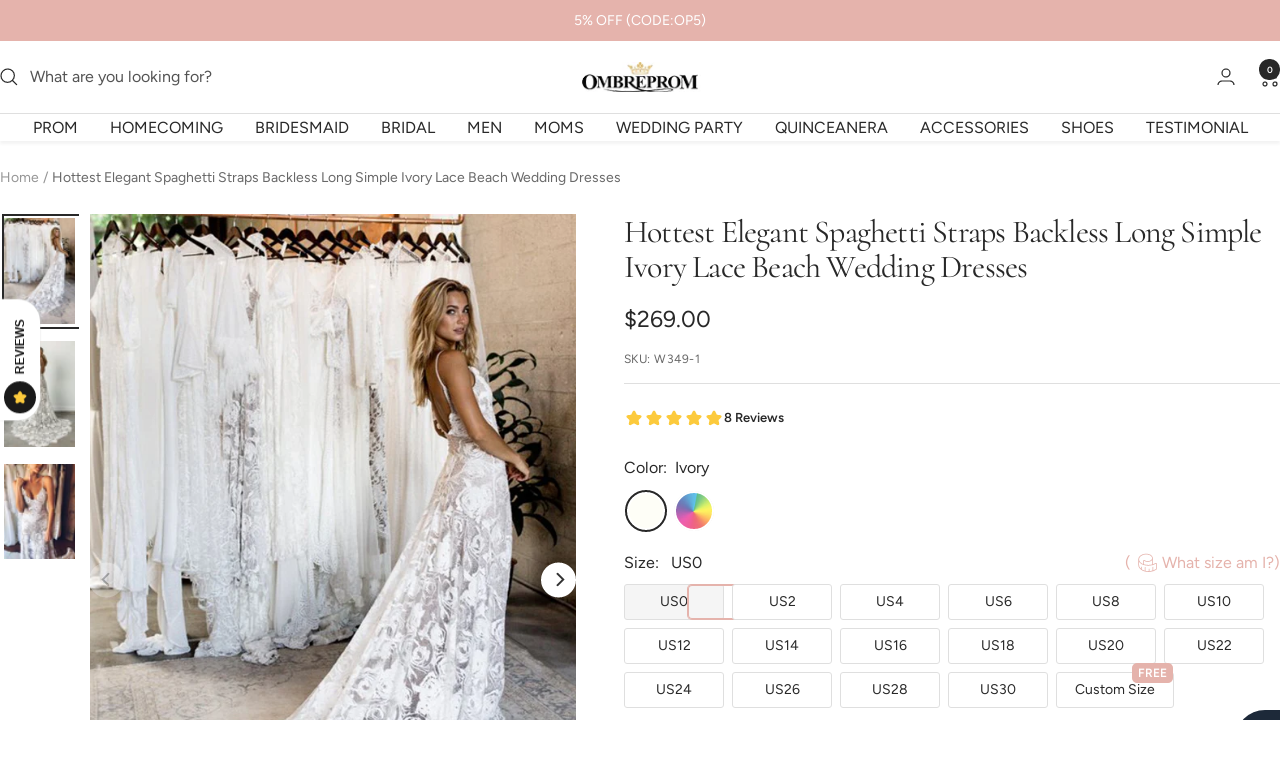

--- FILE ---
content_type: text/html; charset=utf-8
request_url: https://www.ombreprom.com/en-gb/products/gorgeous-spaghetti-straps-open-back-with-lace-appliques-wedding-dresses-w349
body_size: 46405
content:
<!doctype html><html class="no-js" lang="en" dir="ltr">
  <head>
    <!-- Google tag (gtag.js) -->
<script async src="https://www.googletagmanager.com/gtag/js?id=AW-760688302"></script>
<script>
  window.dataLayer = window.dataLayer || [];
  function gtag(){dataLayer.push(arguments);}
  gtag('js', new Date());

  gtag('config', 'AW-760688302');
</script>
<script> 
 gtag('event', 'home', { 
 'send_to': 'AW-760688302', 
   }); 
 </script> 
    <meta name="p:domain_verify" content="936cf9b529b89b59ed5da91cdf484c27"/>
    
    <meta charset="utf-8">
    <meta name="viewport" content="width=device-width, initial-scale=1.0, height=device-height, minimum-scale=1.0, maximum-scale=1.0">
    <meta name="theme-color" content="#ffffff">
    <script>
     window.uetq = window.uetq || [];
     window.uetq.push('event', '', {"revenue_value":1,"currency":"USD"});
</script>

    <title>Elegant Spaghetti Straps Backless Long Simple Beach Wedding Dresses</title><meta name="description" content="The Hottest Elegant Spaghetti Straps Backless Long Simple Ivory Lace Beach Wedding Dresses Bridal Gowns W349 from Ombreprom. Find the stunning wedding dresses for the special night."><link rel="canonical" href="https://www.ombreprom.com/en-gb/products/gorgeous-spaghetti-straps-open-back-with-lace-appliques-wedding-dresses-w349"><link rel="shortcut icon" href="//www.ombreprom.com/cdn/shop/files/ico_96x96.jpg?v=1614314022" type="image/png"><link rel="preconnect" href="https://cdn.shopify.com">
    <link rel="dns-prefetch" href="https://productreviews.shopifycdn.com">
    <link rel="dns-prefetch" href="https://www.google-analytics.com"><link rel="preconnect" href="https://fonts.shopifycdn.com" crossorigin><link rel="preload" as="style" href="//www.ombreprom.com/cdn/shop/t/24/assets/theme.css?v=75396649814105193701768578566">
    <link rel="preload" as="script" href="//www.ombreprom.com/cdn/shop/t/24/assets/vendor.js?v=32643890569905814191763272317">
    <link rel="preload" as="script" href="//www.ombreprom.com/cdn/shop/t/24/assets/theme.js?v=45779416088714645121763272317"><link rel="preload" as="fetch" href="/en-gb/products/gorgeous-spaghetti-straps-open-back-with-lace-appliques-wedding-dresses-w349.js" crossorigin><link rel="preload" as="script" href="//www.ombreprom.com/cdn/shop/t/24/assets/flickity.js?v=176646718982628074891763272317"><meta property="og:type" content="product">
  <meta property="og:title" content="Hottest Elegant Spaghetti Straps Backless Long Simple Ivory Lace Beach Wedding Dresses">
  <meta property="product:price:amount" content="269.00">
  <meta property="product:price:currency" content="USD"><meta property="og:image" content="http://www.ombreprom.com/cdn/shop/products/o.jpg?v=1540883509">
  <meta property="og:image:secure_url" content="https://www.ombreprom.com/cdn/shop/products/o.jpg?v=1540883509">
  <meta property="og:image:width" content="600">
  <meta property="og:image:height" content="901"><meta property="og:description" content="The Hottest Elegant Spaghetti Straps Backless Long Simple Ivory Lace Beach Wedding Dresses Bridal Gowns W349 from Ombreprom. Find the stunning wedding dresses for the special night."><meta property="og:url" content="https://www.ombreprom.com/en-gb/products/gorgeous-spaghetti-straps-open-back-with-lace-appliques-wedding-dresses-w349">
<meta property="og:site_name" content="Ombreprom"><meta name="twitter:card" content="summary"><meta name="twitter:title" content="Hottest Elegant Spaghetti Straps Backless Long Simple Ivory Lace Beach Wedding Dresses">
  <meta name="twitter:description" content="
Hi friend, welcome to our store! Hope you can find your perfect dresses here. We accept both Credit card and Paypal payment.
As a professional dress supplier, we are trying hard to make every dress perfect. Retail and wholesale are also warmly welcomed.
Service email:ombreprom.service@gmail.com



Condition
Brand new, A-line style.
Length: Long
Fabric: Lace
Embellishment: Appliques
Color: picture color, and all the colors on our Color Chart are available.
Size: Standard size, please refer to our Size Chart,
Custom size: Measure Method
Closure: Zipper back or Lace up back.
Lining: Boned and Fully Lined.
Packing: Delicate box package or plastic bags.
It usually take 7-25 working days to finish the dress,the shipping time is 3-15 days .
Return:
This is our Return Policy
"><meta name="twitter:image" content="https://www.ombreprom.com/cdn/shop/products/o_1200x1200_crop_center.jpg?v=1540883509">
  <meta name="twitter:image:alt" content="Hottest Elegant Spaghetti Straps Backless Long Simple Ivory Lace Beach Wedding Dresses Bridal Gowns W349">
    
  <script type="application/ld+json">
  {
    "@context": "https://schema.org",
    "@type": "Product",
    "productID": 1510976028752,
    "offers": [{
          "@type": "Offer",
          "name": "Ivory",
          "availability":"https://schema.org/InStock",
          "price": 269.0,
          "priceCurrency": "USD",
          "priceValidUntil": "2026-01-27","sku": "W349-1",
          "url": "/en-gb/products/gorgeous-spaghetti-straps-open-back-with-lace-appliques-wedding-dresses-w349?variant=12775774748752"
        },
{
          "@type": "Offer",
          "name": "Custom Color",
          "availability":"https://schema.org/InStock",
          "price": 269.0,
          "priceCurrency": "USD",
          "priceValidUntil": "2026-01-27","sku": "W349-2",
          "url": "/en-gb/products/gorgeous-spaghetti-straps-open-back-with-lace-appliques-wedding-dresses-w349?variant=12775774781520"
        }
],"aggregateRating": {
        "@type": "AggregateRating",
        "ratingValue": "4.9",
        "reviewCount": "8",
        "worstRating": "1.0",
        "bestRating": "5.0"
      },"brand": {
      "@type": "Brand",
      "name": "Ombreprom"
    },
    "name": "Hottest Elegant Spaghetti Straps Backless Long Simple Ivory Lace Beach Wedding Dresses",
    "description": "\nHi friend, welcome to our store! Hope you can find your perfect dresses here. We accept both Credit card and Paypal payment.\nAs a professional dress supplier, we are trying hard to make every dress perfect. Retail and wholesale are also warmly welcomed.\nService email:ombreprom.service@gmail.com\n\n\n\nCondition\nBrand new, A-line style.\nLength: Long\nFabric: Lace\nEmbellishment: Appliques\nColor: picture color, and all the colors on our Color Chart are available.\nSize: Standard size, please refer to our Size Chart,\nCustom size: Measure Method\nClosure: Zipper back or Lace up back.\nLining: Boned and Fully Lined.\nPacking: Delicate box package or plastic bags.\nIt usually take 7-25 working days to finish the dress,the shipping time is 3-15 days .\nReturn:\nThis is our Return Policy\n",
    "category": "wedding dresses",
    "url": "/en-gb/products/gorgeous-spaghetti-straps-open-back-with-lace-appliques-wedding-dresses-w349",
    "sku": "W349-1",
    "image": {
      "@type": "ImageObject",
      "url": "https://www.ombreprom.com/cdn/shop/products/o.jpg?v=1540883509&width=1024",
      "image": "https://www.ombreprom.com/cdn/shop/products/o.jpg?v=1540883509&width=1024",
      "name": "Hottest Elegant Spaghetti Straps Backless Long Simple Ivory Lace Beach Wedding Dresses Bridal Gowns W349",
      "width": "1024",
      "height": "1024"
    }
  }
  </script>



  <script type="application/ld+json">
  {
    "@context": "https://schema.org",
    "@type": "BreadcrumbList",
  "itemListElement": [{
      "@type": "ListItem",
      "position": 1,
      "name": "Home",
      "item": "https://www.ombreprom.com"
    },{
          "@type": "ListItem",
          "position": 2,
          "name": "Hottest Elegant Spaghetti Straps Backless Long Simple Ivory Lace Beach Wedding Dresses",
          "item": "https://www.ombreprom.com/en-gb/products/gorgeous-spaghetti-straps-open-back-with-lace-appliques-wedding-dresses-w349"
        }]
  }
  </script>


    <link rel="preload" href="//www.ombreprom.com/cdn/fonts/cormorant/cormorant_n4.bd66e8e0031690b46374315bd1c15a17a8dcd450.woff2" as="font" type="font/woff2" crossorigin><link rel="preload" href="//www.ombreprom.com/cdn/fonts/figtree/figtree_n4.3c0838aba1701047e60be6a99a1b0a40ce9b8419.woff2" as="font" type="font/woff2" crossorigin><style>
  /* Typography (heading) */
  @font-face {
  font-family: Cormorant;
  font-weight: 400;
  font-style: normal;
  font-display: swap;
  src: url("//www.ombreprom.com/cdn/fonts/cormorant/cormorant_n4.bd66e8e0031690b46374315bd1c15a17a8dcd450.woff2") format("woff2"),
       url("//www.ombreprom.com/cdn/fonts/cormorant/cormorant_n4.e5604516683cb4cc166c001f2ff5f387255e3b45.woff") format("woff");
}

@font-face {
  font-family: Cormorant;
  font-weight: 400;
  font-style: italic;
  font-display: swap;
  src: url("//www.ombreprom.com/cdn/fonts/cormorant/cormorant_i4.0b95f138bb9694e184a2ebaf079dd59cf448e2d3.woff2") format("woff2"),
       url("//www.ombreprom.com/cdn/fonts/cormorant/cormorant_i4.75684eb0a368d69688996f5f8e72c62747e6c249.woff") format("woff");
}

/* Typography (body) */
  @font-face {
  font-family: Figtree;
  font-weight: 400;
  font-style: normal;
  font-display: swap;
  src: url("//www.ombreprom.com/cdn/fonts/figtree/figtree_n4.3c0838aba1701047e60be6a99a1b0a40ce9b8419.woff2") format("woff2"),
       url("//www.ombreprom.com/cdn/fonts/figtree/figtree_n4.c0575d1db21fc3821f17fd6617d3dee552312137.woff") format("woff");
}

@font-face {
  font-family: Figtree;
  font-weight: 400;
  font-style: italic;
  font-display: swap;
  src: url("//www.ombreprom.com/cdn/fonts/figtree/figtree_i4.89f7a4275c064845c304a4cf8a4a586060656db2.woff2") format("woff2"),
       url("//www.ombreprom.com/cdn/fonts/figtree/figtree_i4.6f955aaaafc55a22ffc1f32ecf3756859a5ad3e2.woff") format("woff");
}

@font-face {
  font-family: Figtree;
  font-weight: 600;
  font-style: normal;
  font-display: swap;
  src: url("//www.ombreprom.com/cdn/fonts/figtree/figtree_n6.9d1ea52bb49a0a86cfd1b0383d00f83d3fcc14de.woff2") format("woff2"),
       url("//www.ombreprom.com/cdn/fonts/figtree/figtree_n6.f0fcdea525a0e47b2ae4ab645832a8e8a96d31d3.woff") format("woff");
}

@font-face {
  font-family: Figtree;
  font-weight: 600;
  font-style: italic;
  font-display: swap;
  src: url("//www.ombreprom.com/cdn/fonts/figtree/figtree_i6.702baae75738b446cfbed6ac0d60cab7b21e61ba.woff2") format("woff2"),
       url("//www.ombreprom.com/cdn/fonts/figtree/figtree_i6.6b8dc40d16c9905d29525156e284509f871ce8f9.woff") format("woff");
}

:root {--heading-color: 40, 40, 40;
    --text-color: 40, 40, 40;
    --background: 255, 255, 255;
    --secondary-background: 245, 245, 245;
    --border-color: 223, 223, 223;
    --border-color-darker: 169, 169, 169;
    --success-color: 46, 158, 123;
    --success-background: 213, 236, 229;
    --error-color: 222, 42, 42;
    --error-background: 253, 240, 240;
    --primary-button-background: 229, 179, 172;
    --primary-button-text-color: 255, 255, 255;
    --secondary-button-background: 243, 255, 52;
    --secondary-button-text-color: 40, 40, 40;
    --product-star-rating: 246, 164, 41;
    --product-on-sale-accent: 222, 42, 42;
    --product-sold-out-accent: 111, 113, 155;
    --product-custom-label-background: 64, 93, 230;
    --product-custom-label-text-color: 255, 255, 255;
    --product-custom-label-2-background: 243, 255, 52;
    --product-custom-label-2-text-color: 0, 0, 0;
    --product-low-stock-text-color: 222, 42, 42;
    --product-in-stock-text-color: 46, 158, 123;
    --loading-bar-background: 40, 40, 40;

    /* We duplicate some "base" colors as root colors, which is useful to use on drawer elements or popover without. Those should not be overridden to avoid issues */
    --root-heading-color: 40, 40, 40;
    --root-text-color: 40, 40, 40;
    --root-background: 255, 255, 255;
    --root-border-color: 223, 223, 223;
    --root-primary-button-background: 229, 179, 172;
    --root-primary-button-text-color: 255, 255, 255;

    --base-font-size: 16px;
    --heading-font-family: Cormorant, serif;
    --heading-font-weight: 400;
    --heading-font-style: normal;
    --heading-text-transform: normal;
    --text-font-family: Figtree, sans-serif;
    --text-font-weight: 400;
    --text-font-style: normal;
    --text-font-bold-weight: 600;

    /* Typography (font size) */
    --heading-xxsmall-font-size: 10px;
    --heading-xsmall-font-size: 10px;
    --heading-small-font-size: 11px;
    --heading-large-font-size: 32px;
    --heading-h1-font-size: 32px;
    --heading-h2-font-size: 28px;
    --heading-h3-font-size: 26px;
    --heading-h4-font-size: 22px;
    --heading-h5-font-size: 18px;
    --heading-h6-font-size: 16px;

    /* Control the look and feel of the theme by changing radius of various elements */
    --button-border-radius: 30px;
    --block-border-radius: 0px;
    --block-border-radius-reduced: 0px;
    --color-swatch-border-radius: 100%;

    /* Button size */
    --button-height: 48px;
    --button-small-height: 40px;

    /* Form related */
    --form-input-field-height: 48px;
    --form-input-gap: 16px;
    --form-submit-margin: 24px;

    /* Product listing related variables */
    --product-list-block-spacing: 32px;

    /* Video related */
    --play-button-background: 255, 255, 255;
    --play-button-arrow: 40, 40, 40;

    /* RTL support */
    --transform-logical-flip: 1;
    --transform-origin-start: left;
    --transform-origin-end: right;

    /* Other */
    --zoom-cursor-svg-url: url(//www.ombreprom.com/cdn/shop/t/24/assets/zoom-cursor.svg?v=136775695256070090141763272317);
    --arrow-right-svg-url: url(//www.ombreprom.com/cdn/shop/t/24/assets/arrow-right.svg?v=144367008792694446971763272317);
    --arrow-left-svg-url: url(//www.ombreprom.com/cdn/shop/t/24/assets/arrow-left.svg?v=71618988802776696341763272317);

    /* Some useful variables that we can reuse in our CSS. Some explanation are needed for some of them:
       - container-max-width-minus-gutters: represents the container max width without the edge gutters
       - container-outer-width: considering the screen width, represent all the space outside the container
       - container-outer-margin: same as container-outer-width but get set to 0 inside a container
       - container-inner-width: the effective space inside the container (minus gutters)
       - grid-column-width: represents the width of a single column of the grid
       - vertical-breather: this is a variable that defines the global "spacing" between sections, and inside the section
                            to create some "breath" and minimum spacing
     */
    --container-max-width: 1600px;
    --container-gutter: 12px;
    --container-max-width-minus-gutters: calc(var(--container-max-width) - (var(--container-gutter)) * 2);
    --container-outer-width: max(calc((100vw - var(--container-max-width-minus-gutters)) / 2), var(--container-gutter));
    --container-outer-margin: var(--container-outer-width);
    --container-inner-width: calc(100vw - var(--container-outer-width) * 2);

    --grid-column-count: 10;
    --grid-gap: 24px;
    --grid-column-width: calc((100vw - var(--container-outer-width) * 2 - var(--grid-gap) * (var(--grid-column-count) - 1)) / var(--grid-column-count));

    --vertical-breather: 48px;
    --vertical-breather-tight: 48px;

    /* Shopify related variables */
    --payment-terms-background-color: #ffffff;
  }

  @media screen and (min-width: 741px) {
    :root {
      --container-gutter: 40px;
      --grid-column-count: 20;
      --vertical-breather: 64px;
      --vertical-breather-tight: 64px;

      /* Typography (font size) */
      --heading-xsmall-font-size: 11px;
      --heading-small-font-size: 12px;
      --heading-large-font-size: 48px;
      --heading-h1-font-size: 48px;
      --heading-h2-font-size: 36px;
      --heading-h3-font-size: 30px;
      --heading-h4-font-size: 22px;
      --heading-h5-font-size: 18px;
      --heading-h6-font-size: 16px;

      /* Form related */
      --form-input-field-height: 52px;
      --form-submit-margin: 32px;

      /* Button size */
      --button-height: 52px;
      --button-small-height: 44px;
    }
  }

  @media screen and (min-width: 1200px) {
    :root {
      --vertical-breather: 80px;
      --vertical-breather-tight: 64px;
      --product-list-block-spacing: 48px;

      /* Typography */
      --heading-large-font-size: 58px;
      --heading-h1-font-size: 50px;
      --heading-h2-font-size: 44px;
      --heading-h3-font-size: 32px;
      --heading-h4-font-size: 26px;
      --heading-h5-font-size: 22px;
      --heading-h6-font-size: 16px;
    }
  }

  @media screen and (min-width: 1600px) {
    :root {
      --vertical-breather: 90px;
      --vertical-breather-tight: 64px;
    }
  }
</style>
    <script>
  // This allows to expose several variables to the global scope, to be used in scripts
  window.themeVariables = {
    settings: {
      direction: "ltr",
      pageType: "product",
      cartCount: 0,
      moneyFormat: "\u003cspan class=money\u003e${{amount}}\u003c\/span\u003e",
      moneyWithCurrencyFormat: "\u003cspan class=money\u003e${{amount}} USD\u003c\/span\u003e",
      showVendor: false,
      discountMode: "percentage",
      currencyCodeEnabled: false,
      cartType: "drawer",
      cartCurrency: "USD",
      mobileZoomFactor: 2.5
    },

    routes: {
      host: "www.ombreprom.com",
      rootUrl: "\/en-gb",
      rootUrlWithoutSlash: "\/en-gb",
      cartUrl: "\/en-gb\/cart",
      cartAddUrl: "\/en-gb\/cart\/add",
      cartChangeUrl: "\/en-gb\/cart\/change",
      searchUrl: "\/en-gb\/search",
      predictiveSearchUrl: "\/en-gb\/search\/suggest",
      productRecommendationsUrl: "\/en-gb\/recommendations\/products"
    },

    strings: {
      accessibilityDelete: "Delete",
      accessibilityClose: "Close",
      collectionSoldOut: "Sold out",
      collectionDiscount: "Save @savings@",
      productSalePrice: "Sale price",
      productRegularPrice: "Regular price",
      productFormUnavailable: "Unavailable",
      productFormSoldOut: "Sold out",
      productFormPreOrder: "Pre-order",
      productFormAddToCart: "Add to cart",
      searchNoResults: "No results could be found.",
      searchNewSearch: "New search",
      searchProducts: "Products",
      searchArticles: "Journal",
      searchPages: "Pages",
      searchCollections: "Collections",
      cartViewCart: "View cart",
      cartItemAdded: "Item added to your cart!",
      cartItemAddedShort: "Added to your cart!",
      cartAddOrderNote: "Add order note",
      cartEditOrderNote: "Edit order note",
      shippingEstimatorNoResults: "Sorry, we do not ship to your address.",
      shippingEstimatorOneResult: "There is one shipping rate for your address:",
      shippingEstimatorMultipleResults: "There are several shipping rates for your address:",
      shippingEstimatorError: "One or more error occurred while retrieving shipping rates:"
    },

    libs: {
      flickity: "\/\/www.ombreprom.com\/cdn\/shop\/t\/24\/assets\/flickity.js?v=176646718982628074891763272317",
      photoswipe: "\/\/www.ombreprom.com\/cdn\/shop\/t\/24\/assets\/photoswipe.js?v=132268647426145925301763272317",
      qrCode: "\/\/www.ombreprom.com\/cdn\/shopifycloud\/storefront\/assets\/themes_support\/vendor\/qrcode-3f2b403b.js"
    },

    breakpoints: {
      phone: 'screen and (max-width: 740px)',
      tablet: 'screen and (min-width: 741px) and (max-width: 999px)',
      tabletAndUp: 'screen and (min-width: 741px)',
      pocket: 'screen and (max-width: 999px)',
      lap: 'screen and (min-width: 1000px) and (max-width: 1199px)',
      lapAndUp: 'screen and (min-width: 1000px)',
      desktop: 'screen and (min-width: 1200px)',
      wide: 'screen and (min-width: 1400px)'
    }
  };

  window.addEventListener('pageshow', async () => {
    const cartContent = await (await fetch(`${window.themeVariables.routes.cartUrl}.js`, {cache: 'reload'})).json();
    document.documentElement.dispatchEvent(new CustomEvent('cart:refresh', {detail: {cart: cartContent}}));
  });

  if ('noModule' in HTMLScriptElement.prototype) {
    // Old browsers (like IE) that does not support module will be considered as if not executing JS at all
    document.documentElement.className = document.documentElement.className.replace('no-js', 'js');

    requestAnimationFrame(() => {
      const viewportHeight = (window.visualViewport ? window.visualViewport.height : document.documentElement.clientHeight);
      document.documentElement.style.setProperty('--window-height',viewportHeight + 'px');
    });
  }// We save the product ID in local storage to be eventually used for recently viewed section
    try {
      const items = JSON.parse(localStorage.getItem('theme:recently-viewed-products') || '[]');

      // We check if the current product already exists, and if it does not, we add it at the start
      if (!items.includes(1510976028752)) {
        items.unshift(1510976028752);
      }

      localStorage.setItem('theme:recently-viewed-products', JSON.stringify(items.slice(0, 20)));
    } catch (e) {
      // Safari in private mode does not allow setting item, we silently fail
    }</script>

    <link rel="stylesheet" href="//www.ombreprom.com/cdn/shop/t/24/assets/theme.css?v=75396649814105193701768578566">
    
    <link href="//www.ombreprom.com/cdn/shop/t/24/assets/product-style.css?v=132220442398937722471768313521" rel="stylesheet" type="text/css" media="all" />
    
    <script src="//www.ombreprom.com/cdn/shop/t/24/assets/vendor.js?v=32643890569905814191763272317" defer></script>
    <script src="//www.ombreprom.com/cdn/shop/t/24/assets/theme.js?v=45779416088714645121763272317" defer></script>
    <script src="//www.ombreprom.com/cdn/shop/t/24/assets/custom.js?v=140584651134958776981763272317" defer></script>

    
  <script src="//www.ombreprom.com/cdn/shop/t/24/assets/flickity.pkgd.min.js?v=150127477227704026021763272317" ></script>
    
    <script>window.performance && window.performance.mark && window.performance.mark('shopify.content_for_header.start');</script><meta id="shopify-digital-wallet" name="shopify-digital-wallet" content="/16994441/digital_wallets/dialog">
<meta name="shopify-checkout-api-token" content="31adab473162e453b49000b735436ae5">
<meta id="in-context-paypal-metadata" data-shop-id="16994441" data-venmo-supported="false" data-environment="production" data-locale="en_US" data-paypal-v4="true" data-currency="USD">
<link rel="alternate" hreflang="x-default" href="https://www.ombreprom.com/products/gorgeous-spaghetti-straps-open-back-with-lace-appliques-wedding-dresses-w349">
<link rel="alternate" hreflang="en" href="https://www.ombreprom.com/products/gorgeous-spaghetti-straps-open-back-with-lace-appliques-wedding-dresses-w349">
<link rel="alternate" hreflang="en-CA" href="https://www.ombreprom.com/en-ca/products/gorgeous-spaghetti-straps-open-back-with-lace-appliques-wedding-dresses-w349">
<link rel="alternate" hreflang="en-GB" href="https://www.ombreprom.com/en-gb/products/gorgeous-spaghetti-straps-open-back-with-lace-appliques-wedding-dresses-w349">
<link rel="alternate" type="application/json+oembed" href="https://www.ombreprom.com/en-gb/products/gorgeous-spaghetti-straps-open-back-with-lace-appliques-wedding-dresses-w349.oembed">
<script async="async" src="/checkouts/internal/preloads.js?locale=en-GB"></script>
<script id="shopify-features" type="application/json">{"accessToken":"31adab473162e453b49000b735436ae5","betas":["rich-media-storefront-analytics"],"domain":"www.ombreprom.com","predictiveSearch":true,"shopId":16994441,"locale":"en"}</script>
<script>var Shopify = Shopify || {};
Shopify.shop = "carashop.myshopify.com";
Shopify.locale = "en";
Shopify.currency = {"active":"USD","rate":"1.0"};
Shopify.country = "GB";
Shopify.theme = {"name":"Ombreprom 2025 颜色组合版本","id":128247529552,"schema_name":"Cicinia","schema_version":"3.1.0","theme_store_id":null,"role":"main"};
Shopify.theme.handle = "null";
Shopify.theme.style = {"id":null,"handle":null};
Shopify.cdnHost = "www.ombreprom.com/cdn";
Shopify.routes = Shopify.routes || {};
Shopify.routes.root = "/en-gb/";</script>
<script type="module">!function(o){(o.Shopify=o.Shopify||{}).modules=!0}(window);</script>
<script>!function(o){function n(){var o=[];function n(){o.push(Array.prototype.slice.apply(arguments))}return n.q=o,n}var t=o.Shopify=o.Shopify||{};t.loadFeatures=n(),t.autoloadFeatures=n()}(window);</script>
<script id="shop-js-analytics" type="application/json">{"pageType":"product"}</script>
<script defer="defer" async type="module" src="//www.ombreprom.com/cdn/shopifycloud/shop-js/modules/v2/client.init-shop-cart-sync_C5BV16lS.en.esm.js"></script>
<script defer="defer" async type="module" src="//www.ombreprom.com/cdn/shopifycloud/shop-js/modules/v2/chunk.common_CygWptCX.esm.js"></script>
<script type="module">
  await import("//www.ombreprom.com/cdn/shopifycloud/shop-js/modules/v2/client.init-shop-cart-sync_C5BV16lS.en.esm.js");
await import("//www.ombreprom.com/cdn/shopifycloud/shop-js/modules/v2/chunk.common_CygWptCX.esm.js");

  window.Shopify.SignInWithShop?.initShopCartSync?.({"fedCMEnabled":true,"windoidEnabled":true});

</script>
<script>(function() {
  var isLoaded = false;
  function asyncLoad() {
    if (isLoaded) return;
    isLoaded = true;
    var urls = ["\/\/code.tidio.co\/chtmrzhmry8mzxdohus3z4r6y3illsig.js?shop=carashop.myshopify.com","https:\/\/img0.socialshopwave.com\/ssw-empty.js?shop=carashop.myshopify.com"];
    for (var i = 0; i < urls.length; i++) {
      var s = document.createElement('script');
      s.type = 'text/javascript';
      s.async = true;
      s.src = urls[i];
      var x = document.getElementsByTagName('script')[0];
      x.parentNode.insertBefore(s, x);
    }
  };
  if(window.attachEvent) {
    window.attachEvent('onload', asyncLoad);
  } else {
    window.addEventListener('load', asyncLoad, false);
  }
})();</script>
<script id="__st">var __st={"a":16994441,"offset":28800,"reqid":"74ed096d-2018-4f27-bf4b-93303715bf76-1768611380","pageurl":"www.ombreprom.com\/en-gb\/products\/gorgeous-spaghetti-straps-open-back-with-lace-appliques-wedding-dresses-w349","u":"dc9717bee947","p":"product","rtyp":"product","rid":1510976028752};</script>
<script>window.ShopifyPaypalV4VisibilityTracking = true;</script>
<script id="captcha-bootstrap">!function(){'use strict';const t='contact',e='account',n='new_comment',o=[[t,t],['blogs',n],['comments',n],[t,'customer']],c=[[e,'customer_login'],[e,'guest_login'],[e,'recover_customer_password'],[e,'create_customer']],r=t=>t.map((([t,e])=>`form[action*='/${t}']:not([data-nocaptcha='true']) input[name='form_type'][value='${e}']`)).join(','),a=t=>()=>t?[...document.querySelectorAll(t)].map((t=>t.form)):[];function s(){const t=[...o],e=r(t);return a(e)}const i='password',u='form_key',d=['recaptcha-v3-token','g-recaptcha-response','h-captcha-response',i],f=()=>{try{return window.sessionStorage}catch{return}},m='__shopify_v',_=t=>t.elements[u];function p(t,e,n=!1){try{const o=window.sessionStorage,c=JSON.parse(o.getItem(e)),{data:r}=function(t){const{data:e,action:n}=t;return t[m]||n?{data:e,action:n}:{data:t,action:n}}(c);for(const[e,n]of Object.entries(r))t.elements[e]&&(t.elements[e].value=n);n&&o.removeItem(e)}catch(o){console.error('form repopulation failed',{error:o})}}const l='form_type',E='cptcha';function T(t){t.dataset[E]=!0}const w=window,h=w.document,L='Shopify',v='ce_forms',y='captcha';let A=!1;((t,e)=>{const n=(g='f06e6c50-85a8-45c8-87d0-21a2b65856fe',I='https://cdn.shopify.com/shopifycloud/storefront-forms-hcaptcha/ce_storefront_forms_captcha_hcaptcha.v1.5.2.iife.js',D={infoText:'Protected by hCaptcha',privacyText:'Privacy',termsText:'Terms'},(t,e,n)=>{const o=w[L][v],c=o.bindForm;if(c)return c(t,g,e,D).then(n);var r;o.q.push([[t,g,e,D],n]),r=I,A||(h.body.append(Object.assign(h.createElement('script'),{id:'captcha-provider',async:!0,src:r})),A=!0)});var g,I,D;w[L]=w[L]||{},w[L][v]=w[L][v]||{},w[L][v].q=[],w[L][y]=w[L][y]||{},w[L][y].protect=function(t,e){n(t,void 0,e),T(t)},Object.freeze(w[L][y]),function(t,e,n,w,h,L){const[v,y,A,g]=function(t,e,n){const i=e?o:[],u=t?c:[],d=[...i,...u],f=r(d),m=r(i),_=r(d.filter((([t,e])=>n.includes(e))));return[a(f),a(m),a(_),s()]}(w,h,L),I=t=>{const e=t.target;return e instanceof HTMLFormElement?e:e&&e.form},D=t=>v().includes(t);t.addEventListener('submit',(t=>{const e=I(t);if(!e)return;const n=D(e)&&!e.dataset.hcaptchaBound&&!e.dataset.recaptchaBound,o=_(e),c=g().includes(e)&&(!o||!o.value);(n||c)&&t.preventDefault(),c&&!n&&(function(t){try{if(!f())return;!function(t){const e=f();if(!e)return;const n=_(t);if(!n)return;const o=n.value;o&&e.removeItem(o)}(t);const e=Array.from(Array(32),(()=>Math.random().toString(36)[2])).join('');!function(t,e){_(t)||t.append(Object.assign(document.createElement('input'),{type:'hidden',name:u})),t.elements[u].value=e}(t,e),function(t,e){const n=f();if(!n)return;const o=[...t.querySelectorAll(`input[type='${i}']`)].map((({name:t})=>t)),c=[...d,...o],r={};for(const[a,s]of new FormData(t).entries())c.includes(a)||(r[a]=s);n.setItem(e,JSON.stringify({[m]:1,action:t.action,data:r}))}(t,e)}catch(e){console.error('failed to persist form',e)}}(e),e.submit())}));const S=(t,e)=>{t&&!t.dataset[E]&&(n(t,e.some((e=>e===t))),T(t))};for(const o of['focusin','change'])t.addEventListener(o,(t=>{const e=I(t);D(e)&&S(e,y())}));const B=e.get('form_key'),M=e.get(l),P=B&&M;t.addEventListener('DOMContentLoaded',(()=>{const t=y();if(P)for(const e of t)e.elements[l].value===M&&p(e,B);[...new Set([...A(),...v().filter((t=>'true'===t.dataset.shopifyCaptcha))])].forEach((e=>S(e,t)))}))}(h,new URLSearchParams(w.location.search),n,t,e,['guest_login'])})(!0,!0)}();</script>
<script integrity="sha256-4kQ18oKyAcykRKYeNunJcIwy7WH5gtpwJnB7kiuLZ1E=" data-source-attribution="shopify.loadfeatures" defer="defer" src="//www.ombreprom.com/cdn/shopifycloud/storefront/assets/storefront/load_feature-a0a9edcb.js" crossorigin="anonymous"></script>
<script data-source-attribution="shopify.dynamic_checkout.dynamic.init">var Shopify=Shopify||{};Shopify.PaymentButton=Shopify.PaymentButton||{isStorefrontPortableWallets:!0,init:function(){window.Shopify.PaymentButton.init=function(){};var t=document.createElement("script");t.src="https://www.ombreprom.com/cdn/shopifycloud/portable-wallets/latest/portable-wallets.en.js",t.type="module",document.head.appendChild(t)}};
</script>
<script data-source-attribution="shopify.dynamic_checkout.buyer_consent">
  function portableWalletsHideBuyerConsent(e){var t=document.getElementById("shopify-buyer-consent"),n=document.getElementById("shopify-subscription-policy-button");t&&n&&(t.classList.add("hidden"),t.setAttribute("aria-hidden","true"),n.removeEventListener("click",e))}function portableWalletsShowBuyerConsent(e){var t=document.getElementById("shopify-buyer-consent"),n=document.getElementById("shopify-subscription-policy-button");t&&n&&(t.classList.remove("hidden"),t.removeAttribute("aria-hidden"),n.addEventListener("click",e))}window.Shopify?.PaymentButton&&(window.Shopify.PaymentButton.hideBuyerConsent=portableWalletsHideBuyerConsent,window.Shopify.PaymentButton.showBuyerConsent=portableWalletsShowBuyerConsent);
</script>
<script>
  function portableWalletsCleanup(e){e&&e.src&&console.error("Failed to load portable wallets script "+e.src);var t=document.querySelectorAll("shopify-accelerated-checkout .shopify-payment-button__skeleton, shopify-accelerated-checkout-cart .wallet-cart-button__skeleton"),e=document.getElementById("shopify-buyer-consent");for(let e=0;e<t.length;e++)t[e].remove();e&&e.remove()}function portableWalletsNotLoadedAsModule(e){e instanceof ErrorEvent&&"string"==typeof e.message&&e.message.includes("import.meta")&&"string"==typeof e.filename&&e.filename.includes("portable-wallets")&&(window.removeEventListener("error",portableWalletsNotLoadedAsModule),window.Shopify.PaymentButton.failedToLoad=e,"loading"===document.readyState?document.addEventListener("DOMContentLoaded",window.Shopify.PaymentButton.init):window.Shopify.PaymentButton.init())}window.addEventListener("error",portableWalletsNotLoadedAsModule);
</script>

<script type="module" src="https://www.ombreprom.com/cdn/shopifycloud/portable-wallets/latest/portable-wallets.en.js" onError="portableWalletsCleanup(this)" crossorigin="anonymous"></script>
<script nomodule>
  document.addEventListener("DOMContentLoaded", portableWalletsCleanup);
</script>

<link id="shopify-accelerated-checkout-styles" rel="stylesheet" media="screen" href="https://www.ombreprom.com/cdn/shopifycloud/portable-wallets/latest/accelerated-checkout-backwards-compat.css" crossorigin="anonymous">
<style id="shopify-accelerated-checkout-cart">
        #shopify-buyer-consent {
  margin-top: 1em;
  display: inline-block;
  width: 100%;
}

#shopify-buyer-consent.hidden {
  display: none;
}

#shopify-subscription-policy-button {
  background: none;
  border: none;
  padding: 0;
  text-decoration: underline;
  font-size: inherit;
  cursor: pointer;
}

#shopify-subscription-policy-button::before {
  box-shadow: none;
}

      </style>

<script>window.performance && window.performance.mark && window.performance.mark('shopify.content_for_header.end');</script>
  <!-- BEGIN app block: shopify://apps/simprosys-google-shopping-feed/blocks/core_settings_block/1f0b859e-9fa6-4007-97e8-4513aff5ff3b --><!-- BEGIN: GSF App Core Tags & Scripts by Simprosys Google Shopping Feed -->

    <!-- BEGIN app snippet: gsf_verification_code -->


    <meta name="p:domain_verify" content="936cf9b529b89b59ed5da91cdf484c27" />

<!-- END app snippet -->









<!-- END: GSF App Core Tags & Scripts by Simprosys Google Shopping Feed -->
<!-- END app block --><link href="https://monorail-edge.shopifysvc.com" rel="dns-prefetch">
<script>(function(){if ("sendBeacon" in navigator && "performance" in window) {try {var session_token_from_headers = performance.getEntriesByType('navigation')[0].serverTiming.find(x => x.name == '_s').description;} catch {var session_token_from_headers = undefined;}var session_cookie_matches = document.cookie.match(/_shopify_s=([^;]*)/);var session_token_from_cookie = session_cookie_matches && session_cookie_matches.length === 2 ? session_cookie_matches[1] : "";var session_token = session_token_from_headers || session_token_from_cookie || "";function handle_abandonment_event(e) {var entries = performance.getEntries().filter(function(entry) {return /monorail-edge.shopifysvc.com/.test(entry.name);});if (!window.abandonment_tracked && entries.length === 0) {window.abandonment_tracked = true;var currentMs = Date.now();var navigation_start = performance.timing.navigationStart;var payload = {shop_id: 16994441,url: window.location.href,navigation_start,duration: currentMs - navigation_start,session_token,page_type: "product"};window.navigator.sendBeacon("https://monorail-edge.shopifysvc.com/v1/produce", JSON.stringify({schema_id: "online_store_buyer_site_abandonment/1.1",payload: payload,metadata: {event_created_at_ms: currentMs,event_sent_at_ms: currentMs}}));}}window.addEventListener('pagehide', handle_abandonment_event);}}());</script>
<script id="web-pixels-manager-setup">(function e(e,d,r,n,o){if(void 0===o&&(o={}),!Boolean(null===(a=null===(i=window.Shopify)||void 0===i?void 0:i.analytics)||void 0===a?void 0:a.replayQueue)){var i,a;window.Shopify=window.Shopify||{};var t=window.Shopify;t.analytics=t.analytics||{};var s=t.analytics;s.replayQueue=[],s.publish=function(e,d,r){return s.replayQueue.push([e,d,r]),!0};try{self.performance.mark("wpm:start")}catch(e){}var l=function(){var e={modern:/Edge?\/(1{2}[4-9]|1[2-9]\d|[2-9]\d{2}|\d{4,})\.\d+(\.\d+|)|Firefox\/(1{2}[4-9]|1[2-9]\d|[2-9]\d{2}|\d{4,})\.\d+(\.\d+|)|Chrom(ium|e)\/(9{2}|\d{3,})\.\d+(\.\d+|)|(Maci|X1{2}).+ Version\/(15\.\d+|(1[6-9]|[2-9]\d|\d{3,})\.\d+)([,.]\d+|)( \(\w+\)|)( Mobile\/\w+|) Safari\/|Chrome.+OPR\/(9{2}|\d{3,})\.\d+\.\d+|(CPU[ +]OS|iPhone[ +]OS|CPU[ +]iPhone|CPU IPhone OS|CPU iPad OS)[ +]+(15[._]\d+|(1[6-9]|[2-9]\d|\d{3,})[._]\d+)([._]\d+|)|Android:?[ /-](13[3-9]|1[4-9]\d|[2-9]\d{2}|\d{4,})(\.\d+|)(\.\d+|)|Android.+Firefox\/(13[5-9]|1[4-9]\d|[2-9]\d{2}|\d{4,})\.\d+(\.\d+|)|Android.+Chrom(ium|e)\/(13[3-9]|1[4-9]\d|[2-9]\d{2}|\d{4,})\.\d+(\.\d+|)|SamsungBrowser\/([2-9]\d|\d{3,})\.\d+/,legacy:/Edge?\/(1[6-9]|[2-9]\d|\d{3,})\.\d+(\.\d+|)|Firefox\/(5[4-9]|[6-9]\d|\d{3,})\.\d+(\.\d+|)|Chrom(ium|e)\/(5[1-9]|[6-9]\d|\d{3,})\.\d+(\.\d+|)([\d.]+$|.*Safari\/(?![\d.]+ Edge\/[\d.]+$))|(Maci|X1{2}).+ Version\/(10\.\d+|(1[1-9]|[2-9]\d|\d{3,})\.\d+)([,.]\d+|)( \(\w+\)|)( Mobile\/\w+|) Safari\/|Chrome.+OPR\/(3[89]|[4-9]\d|\d{3,})\.\d+\.\d+|(CPU[ +]OS|iPhone[ +]OS|CPU[ +]iPhone|CPU IPhone OS|CPU iPad OS)[ +]+(10[._]\d+|(1[1-9]|[2-9]\d|\d{3,})[._]\d+)([._]\d+|)|Android:?[ /-](13[3-9]|1[4-9]\d|[2-9]\d{2}|\d{4,})(\.\d+|)(\.\d+|)|Mobile Safari.+OPR\/([89]\d|\d{3,})\.\d+\.\d+|Android.+Firefox\/(13[5-9]|1[4-9]\d|[2-9]\d{2}|\d{4,})\.\d+(\.\d+|)|Android.+Chrom(ium|e)\/(13[3-9]|1[4-9]\d|[2-9]\d{2}|\d{4,})\.\d+(\.\d+|)|Android.+(UC? ?Browser|UCWEB|U3)[ /]?(15\.([5-9]|\d{2,})|(1[6-9]|[2-9]\d|\d{3,})\.\d+)\.\d+|SamsungBrowser\/(5\.\d+|([6-9]|\d{2,})\.\d+)|Android.+MQ{2}Browser\/(14(\.(9|\d{2,})|)|(1[5-9]|[2-9]\d|\d{3,})(\.\d+|))(\.\d+|)|K[Aa][Ii]OS\/(3\.\d+|([4-9]|\d{2,})\.\d+)(\.\d+|)/},d=e.modern,r=e.legacy,n=navigator.userAgent;return n.match(d)?"modern":n.match(r)?"legacy":"unknown"}(),u="modern"===l?"modern":"legacy",c=(null!=n?n:{modern:"",legacy:""})[u],f=function(e){return[e.baseUrl,"/wpm","/b",e.hashVersion,"modern"===e.buildTarget?"m":"l",".js"].join("")}({baseUrl:d,hashVersion:r,buildTarget:u}),m=function(e){var d=e.version,r=e.bundleTarget,n=e.surface,o=e.pageUrl,i=e.monorailEndpoint;return{emit:function(e){var a=e.status,t=e.errorMsg,s=(new Date).getTime(),l=JSON.stringify({metadata:{event_sent_at_ms:s},events:[{schema_id:"web_pixels_manager_load/3.1",payload:{version:d,bundle_target:r,page_url:o,status:a,surface:n,error_msg:t},metadata:{event_created_at_ms:s}}]});if(!i)return console&&console.warn&&console.warn("[Web Pixels Manager] No Monorail endpoint provided, skipping logging."),!1;try{return self.navigator.sendBeacon.bind(self.navigator)(i,l)}catch(e){}var u=new XMLHttpRequest;try{return u.open("POST",i,!0),u.setRequestHeader("Content-Type","text/plain"),u.send(l),!0}catch(e){return console&&console.warn&&console.warn("[Web Pixels Manager] Got an unhandled error while logging to Monorail."),!1}}}}({version:r,bundleTarget:l,surface:e.surface,pageUrl:self.location.href,monorailEndpoint:e.monorailEndpoint});try{o.browserTarget=l,function(e){var d=e.src,r=e.async,n=void 0===r||r,o=e.onload,i=e.onerror,a=e.sri,t=e.scriptDataAttributes,s=void 0===t?{}:t,l=document.createElement("script"),u=document.querySelector("head"),c=document.querySelector("body");if(l.async=n,l.src=d,a&&(l.integrity=a,l.crossOrigin="anonymous"),s)for(var f in s)if(Object.prototype.hasOwnProperty.call(s,f))try{l.dataset[f]=s[f]}catch(e){}if(o&&l.addEventListener("load",o),i&&l.addEventListener("error",i),u)u.appendChild(l);else{if(!c)throw new Error("Did not find a head or body element to append the script");c.appendChild(l)}}({src:f,async:!0,onload:function(){if(!function(){var e,d;return Boolean(null===(d=null===(e=window.Shopify)||void 0===e?void 0:e.analytics)||void 0===d?void 0:d.initialized)}()){var d=window.webPixelsManager.init(e)||void 0;if(d){var r=window.Shopify.analytics;r.replayQueue.forEach((function(e){var r=e[0],n=e[1],o=e[2];d.publishCustomEvent(r,n,o)})),r.replayQueue=[],r.publish=d.publishCustomEvent,r.visitor=d.visitor,r.initialized=!0}}},onerror:function(){return m.emit({status:"failed",errorMsg:"".concat(f," has failed to load")})},sri:function(e){var d=/^sha384-[A-Za-z0-9+/=]+$/;return"string"==typeof e&&d.test(e)}(c)?c:"",scriptDataAttributes:o}),m.emit({status:"loading"})}catch(e){m.emit({status:"failed",errorMsg:(null==e?void 0:e.message)||"Unknown error"})}}})({shopId: 16994441,storefrontBaseUrl: "https://www.ombreprom.com",extensionsBaseUrl: "https://extensions.shopifycdn.com/cdn/shopifycloud/web-pixels-manager",monorailEndpoint: "https://monorail-edge.shopifysvc.com/unstable/produce_batch",surface: "storefront-renderer",enabledBetaFlags: ["2dca8a86"],webPixelsConfigList: [{"id":"781189200","configuration":"{\"config\":\"{\\\"google_tag_ids\\\":[\\\"G-R884CWE422\\\",\\\"AW-17875486931\\\",\\\"AW-760688302\\\"],\\\"target_country\\\":\\\"ZZ\\\",\\\"gtag_events\\\":[{\\\"type\\\":\\\"begin_checkout\\\",\\\"action_label\\\":[\\\"G-R884CWE422\\\",\\\"AW-17875486931\\\/MzdCCMSw1eUbENOR2ctC\\\",\\\"AW-760688302\\\"]},{\\\"type\\\":\\\"search\\\",\\\"action_label\\\":[\\\"G-R884CWE422\\\",\\\"AW-17875486931\\\/5V-FCNCw1eUbENOR2ctC\\\",\\\"AW-760688302\\\"]},{\\\"type\\\":\\\"view_item\\\",\\\"action_label\\\":[\\\"G-R884CWE422\\\",\\\"AW-17875486931\\\/-C-5CM2w1eUbENOR2ctC\\\",\\\"AW-760688302\\\"]},{\\\"type\\\":\\\"purchase\\\",\\\"action_label\\\":[\\\"G-R884CWE422\\\",\\\"AW-17875486931\\\/kxn7CMGw1eUbENOR2ctC\\\",\\\"AW-760688302\\\/lW3mCLyHmbEZEK7d3OoC\\\",\\\"AW-760688302\\\"]},{\\\"type\\\":\\\"page_view\\\",\\\"action_label\\\":[\\\"G-R884CWE422\\\",\\\"AW-17875486931\\\/VQZwCMqw1eUbENOR2ctC\\\",\\\"AW-760688302\\\"]},{\\\"type\\\":\\\"add_payment_info\\\",\\\"action_label\\\":[\\\"G-R884CWE422\\\",\\\"AW-17875486931\\\/IGWqCMTj4OUbENOR2ctC\\\",\\\"AW-760688302\\\"]},{\\\"type\\\":\\\"add_to_cart\\\",\\\"action_label\\\":[\\\"G-R884CWE422\\\",\\\"AW-17875486931\\\/KBwKCMew1eUbENOR2ctC\\\",\\\"AW-760688302\\\"]}],\\\"enable_monitoring_mode\\\":false}\"}","eventPayloadVersion":"v1","runtimeContext":"OPEN","scriptVersion":"b2a88bafab3e21179ed38636efcd8a93","type":"APP","apiClientId":1780363,"privacyPurposes":[],"dataSharingAdjustments":{"protectedCustomerApprovalScopes":["read_customer_address","read_customer_email","read_customer_name","read_customer_personal_data","read_customer_phone"]}},{"id":"695763024","configuration":"{\"tagID\":\"2614450569418\"}","eventPayloadVersion":"v1","runtimeContext":"STRICT","scriptVersion":"18031546ee651571ed29edbe71a3550b","type":"APP","apiClientId":3009811,"privacyPurposes":["ANALYTICS","MARKETING","SALE_OF_DATA"],"dataSharingAdjustments":{"protectedCustomerApprovalScopes":["read_customer_address","read_customer_email","read_customer_name","read_customer_personal_data","read_customer_phone"]}},{"id":"608272464","configuration":"{\"account_ID\":\"284150\",\"google_analytics_tracking_tag\":\"1\",\"measurement_id\":\"2\",\"api_secret\":\"3\",\"shop_settings\":\"{\\\"custom_pixel_script\\\":\\\"https:\\\\\\\/\\\\\\\/storage.googleapis.com\\\\\\\/gsf-scripts\\\\\\\/custom-pixels\\\\\\\/carashop.js\\\"}\"}","eventPayloadVersion":"v1","runtimeContext":"LAX","scriptVersion":"c6b888297782ed4a1cba19cda43d6625","type":"APP","apiClientId":1558137,"privacyPurposes":[],"dataSharingAdjustments":{"protectedCustomerApprovalScopes":["read_customer_address","read_customer_email","read_customer_name","read_customer_personal_data","read_customer_phone"]}},{"id":"506888272","configuration":"{\"accountID\":\"facebook-web-pixel-live\",\"omegaFacebookData\":\"{\\\"listPixel\\\":[]}\"}","eventPayloadVersion":"v1","runtimeContext":"STRICT","scriptVersion":"8518f14037894a09087a6a058e22f626","type":"APP","apiClientId":3325251,"privacyPurposes":["ANALYTICS","MARKETING","SALE_OF_DATA"],"dataSharingAdjustments":{"protectedCustomerApprovalScopes":["read_customer_address","read_customer_email","read_customer_name","read_customer_personal_data","read_customer_phone"]}},{"id":"502431824","configuration":"{\"pixel_id\":\"1709877536336332\",\"pixel_type\":\"facebook_pixel\"}","eventPayloadVersion":"v1","runtimeContext":"OPEN","scriptVersion":"ca16bc87fe92b6042fbaa3acc2fbdaa6","type":"APP","apiClientId":2329312,"privacyPurposes":["ANALYTICS","MARKETING","SALE_OF_DATA"],"dataSharingAdjustments":{"protectedCustomerApprovalScopes":["read_customer_address","read_customer_email","read_customer_name","read_customer_personal_data","read_customer_phone"]}},{"id":"17301584","eventPayloadVersion":"1","runtimeContext":"LAX","scriptVersion":"1","type":"CUSTOM","privacyPurposes":["ANALYTICS","MARKETING","PREFERENCES","SALE_OF_DATA"],"name":"Ombreprom-purchase20240518"},{"id":"33194064","eventPayloadVersion":"v1","runtimeContext":"LAX","scriptVersion":"1","type":"CUSTOM","privacyPurposes":["MARKETING"],"name":"Meta pixel (migrated)"},{"id":"87326800","eventPayloadVersion":"1","runtimeContext":"LAX","scriptVersion":"1","type":"CUSTOM","privacyPurposes":["ANALYTICS","MARKETING","SALE_OF_DATA"],"name":"Custom Pixels by Simprosys"},{"id":"shopify-app-pixel","configuration":"{}","eventPayloadVersion":"v1","runtimeContext":"STRICT","scriptVersion":"0450","apiClientId":"shopify-pixel","type":"APP","privacyPurposes":["ANALYTICS","MARKETING"]},{"id":"shopify-custom-pixel","eventPayloadVersion":"v1","runtimeContext":"LAX","scriptVersion":"0450","apiClientId":"shopify-pixel","type":"CUSTOM","privacyPurposes":["ANALYTICS","MARKETING"]}],isMerchantRequest: false,initData: {"shop":{"name":"Ombreprom","paymentSettings":{"currencyCode":"USD"},"myshopifyDomain":"carashop.myshopify.com","countryCode":"CN","storefrontUrl":"https:\/\/www.ombreprom.com\/en-gb"},"customer":null,"cart":null,"checkout":null,"productVariants":[{"price":{"amount":269.0,"currencyCode":"USD"},"product":{"title":"Hottest Elegant Spaghetti Straps Backless Long Simple Ivory Lace Beach Wedding Dresses","vendor":"Ombreprom","id":"1510976028752","untranslatedTitle":"Hottest Elegant Spaghetti Straps Backless Long Simple Ivory Lace Beach Wedding Dresses","url":"\/en-gb\/products\/gorgeous-spaghetti-straps-open-back-with-lace-appliques-wedding-dresses-w349","type":"wedding dresses"},"id":"12775774748752","image":{"src":"\/\/www.ombreprom.com\/cdn\/shop\/products\/o.jpg?v=1540883509"},"sku":"W349-1","title":"Ivory","untranslatedTitle":"Ivory"},{"price":{"amount":269.0,"currencyCode":"USD"},"product":{"title":"Hottest Elegant Spaghetti Straps Backless Long Simple Ivory Lace Beach Wedding Dresses","vendor":"Ombreprom","id":"1510976028752","untranslatedTitle":"Hottest Elegant Spaghetti Straps Backless Long Simple Ivory Lace Beach Wedding Dresses","url":"\/en-gb\/products\/gorgeous-spaghetti-straps-open-back-with-lace-appliques-wedding-dresses-w349","type":"wedding dresses"},"id":"12775774781520","image":{"src":"\/\/www.ombreprom.com\/cdn\/shop\/products\/o.jpg?v=1540883509"},"sku":"W349-2","title":"Custom Color","untranslatedTitle":"Custom Color"}],"purchasingCompany":null},},"https://www.ombreprom.com/cdn","fcfee988w5aeb613cpc8e4bc33m6693e112",{"modern":"","legacy":""},{"shopId":"16994441","storefrontBaseUrl":"https:\/\/www.ombreprom.com","extensionBaseUrl":"https:\/\/extensions.shopifycdn.com\/cdn\/shopifycloud\/web-pixels-manager","surface":"storefront-renderer","enabledBetaFlags":"[\"2dca8a86\"]","isMerchantRequest":"false","hashVersion":"fcfee988w5aeb613cpc8e4bc33m6693e112","publish":"custom","events":"[[\"page_viewed\",{}],[\"product_viewed\",{\"productVariant\":{\"price\":{\"amount\":269.0,\"currencyCode\":\"USD\"},\"product\":{\"title\":\"Hottest Elegant Spaghetti Straps Backless Long Simple Ivory Lace Beach Wedding Dresses\",\"vendor\":\"Ombreprom\",\"id\":\"1510976028752\",\"untranslatedTitle\":\"Hottest Elegant Spaghetti Straps Backless Long Simple Ivory Lace Beach Wedding Dresses\",\"url\":\"\/en-gb\/products\/gorgeous-spaghetti-straps-open-back-with-lace-appliques-wedding-dresses-w349\",\"type\":\"wedding dresses\"},\"id\":\"12775774748752\",\"image\":{\"src\":\"\/\/www.ombreprom.com\/cdn\/shop\/products\/o.jpg?v=1540883509\"},\"sku\":\"W349-1\",\"title\":\"Ivory\",\"untranslatedTitle\":\"Ivory\"}}]]"});</script><script>
  window.ShopifyAnalytics = window.ShopifyAnalytics || {};
  window.ShopifyAnalytics.meta = window.ShopifyAnalytics.meta || {};
  window.ShopifyAnalytics.meta.currency = 'USD';
  var meta = {"product":{"id":1510976028752,"gid":"gid:\/\/shopify\/Product\/1510976028752","vendor":"Ombreprom","type":"wedding dresses","handle":"gorgeous-spaghetti-straps-open-back-with-lace-appliques-wedding-dresses-w349","variants":[{"id":12775774748752,"price":26900,"name":"Hottest Elegant Spaghetti Straps Backless Long Simple Ivory Lace Beach Wedding Dresses - Ivory","public_title":"Ivory","sku":"W349-1"},{"id":12775774781520,"price":26900,"name":"Hottest Elegant Spaghetti Straps Backless Long Simple Ivory Lace Beach Wedding Dresses - Custom Color","public_title":"Custom Color","sku":"W349-2"}],"remote":false},"page":{"pageType":"product","resourceType":"product","resourceId":1510976028752,"requestId":"74ed096d-2018-4f27-bf4b-93303715bf76-1768611380"}};
  for (var attr in meta) {
    window.ShopifyAnalytics.meta[attr] = meta[attr];
  }
</script>
<script class="analytics">
  (function () {
    var customDocumentWrite = function(content) {
      var jquery = null;

      if (window.jQuery) {
        jquery = window.jQuery;
      } else if (window.Checkout && window.Checkout.$) {
        jquery = window.Checkout.$;
      }

      if (jquery) {
        jquery('body').append(content);
      }
    };

    var hasLoggedConversion = function(token) {
      if (token) {
        return document.cookie.indexOf('loggedConversion=' + token) !== -1;
      }
      return false;
    }

    var setCookieIfConversion = function(token) {
      if (token) {
        var twoMonthsFromNow = new Date(Date.now());
        twoMonthsFromNow.setMonth(twoMonthsFromNow.getMonth() + 2);

        document.cookie = 'loggedConversion=' + token + '; expires=' + twoMonthsFromNow;
      }
    }

    var trekkie = window.ShopifyAnalytics.lib = window.trekkie = window.trekkie || [];
    if (trekkie.integrations) {
      return;
    }
    trekkie.methods = [
      'identify',
      'page',
      'ready',
      'track',
      'trackForm',
      'trackLink'
    ];
    trekkie.factory = function(method) {
      return function() {
        var args = Array.prototype.slice.call(arguments);
        args.unshift(method);
        trekkie.push(args);
        return trekkie;
      };
    };
    for (var i = 0; i < trekkie.methods.length; i++) {
      var key = trekkie.methods[i];
      trekkie[key] = trekkie.factory(key);
    }
    trekkie.load = function(config) {
      trekkie.config = config || {};
      trekkie.config.initialDocumentCookie = document.cookie;
      var first = document.getElementsByTagName('script')[0];
      var script = document.createElement('script');
      script.type = 'text/javascript';
      script.onerror = function(e) {
        var scriptFallback = document.createElement('script');
        scriptFallback.type = 'text/javascript';
        scriptFallback.onerror = function(error) {
                var Monorail = {
      produce: function produce(monorailDomain, schemaId, payload) {
        var currentMs = new Date().getTime();
        var event = {
          schema_id: schemaId,
          payload: payload,
          metadata: {
            event_created_at_ms: currentMs,
            event_sent_at_ms: currentMs
          }
        };
        return Monorail.sendRequest("https://" + monorailDomain + "/v1/produce", JSON.stringify(event));
      },
      sendRequest: function sendRequest(endpointUrl, payload) {
        // Try the sendBeacon API
        if (window && window.navigator && typeof window.navigator.sendBeacon === 'function' && typeof window.Blob === 'function' && !Monorail.isIos12()) {
          var blobData = new window.Blob([payload], {
            type: 'text/plain'
          });

          if (window.navigator.sendBeacon(endpointUrl, blobData)) {
            return true;
          } // sendBeacon was not successful

        } // XHR beacon

        var xhr = new XMLHttpRequest();

        try {
          xhr.open('POST', endpointUrl);
          xhr.setRequestHeader('Content-Type', 'text/plain');
          xhr.send(payload);
        } catch (e) {
          console.log(e);
        }

        return false;
      },
      isIos12: function isIos12() {
        return window.navigator.userAgent.lastIndexOf('iPhone; CPU iPhone OS 12_') !== -1 || window.navigator.userAgent.lastIndexOf('iPad; CPU OS 12_') !== -1;
      }
    };
    Monorail.produce('monorail-edge.shopifysvc.com',
      'trekkie_storefront_load_errors/1.1',
      {shop_id: 16994441,
      theme_id: 128247529552,
      app_name: "storefront",
      context_url: window.location.href,
      source_url: "//www.ombreprom.com/cdn/s/trekkie.storefront.cd680fe47e6c39ca5d5df5f0a32d569bc48c0f27.min.js"});

        };
        scriptFallback.async = true;
        scriptFallback.src = '//www.ombreprom.com/cdn/s/trekkie.storefront.cd680fe47e6c39ca5d5df5f0a32d569bc48c0f27.min.js';
        first.parentNode.insertBefore(scriptFallback, first);
      };
      script.async = true;
      script.src = '//www.ombreprom.com/cdn/s/trekkie.storefront.cd680fe47e6c39ca5d5df5f0a32d569bc48c0f27.min.js';
      first.parentNode.insertBefore(script, first);
    };
    trekkie.load(
      {"Trekkie":{"appName":"storefront","development":false,"defaultAttributes":{"shopId":16994441,"isMerchantRequest":null,"themeId":128247529552,"themeCityHash":"14466493587899768779","contentLanguage":"en","currency":"USD","eventMetadataId":"6152e979-ad5c-4925-a5aa-942ef75eed8c"},"isServerSideCookieWritingEnabled":true,"monorailRegion":"shop_domain","enabledBetaFlags":["65f19447"]},"Session Attribution":{},"S2S":{"facebookCapiEnabled":true,"source":"trekkie-storefront-renderer","apiClientId":580111}}
    );

    var loaded = false;
    trekkie.ready(function() {
      if (loaded) return;
      loaded = true;

      window.ShopifyAnalytics.lib = window.trekkie;

      var originalDocumentWrite = document.write;
      document.write = customDocumentWrite;
      try { window.ShopifyAnalytics.merchantGoogleAnalytics.call(this); } catch(error) {};
      document.write = originalDocumentWrite;

      window.ShopifyAnalytics.lib.page(null,{"pageType":"product","resourceType":"product","resourceId":1510976028752,"requestId":"74ed096d-2018-4f27-bf4b-93303715bf76-1768611380","shopifyEmitted":true});

      var match = window.location.pathname.match(/checkouts\/(.+)\/(thank_you|post_purchase)/)
      var token = match? match[1]: undefined;
      if (!hasLoggedConversion(token)) {
        setCookieIfConversion(token);
        window.ShopifyAnalytics.lib.track("Viewed Product",{"currency":"USD","variantId":12775774748752,"productId":1510976028752,"productGid":"gid:\/\/shopify\/Product\/1510976028752","name":"Hottest Elegant Spaghetti Straps Backless Long Simple Ivory Lace Beach Wedding Dresses - Ivory","price":"269.00","sku":"W349-1","brand":"Ombreprom","variant":"Ivory","category":"wedding dresses","nonInteraction":true,"remote":false},undefined,undefined,{"shopifyEmitted":true});
      window.ShopifyAnalytics.lib.track("monorail:\/\/trekkie_storefront_viewed_product\/1.1",{"currency":"USD","variantId":12775774748752,"productId":1510976028752,"productGid":"gid:\/\/shopify\/Product\/1510976028752","name":"Hottest Elegant Spaghetti Straps Backless Long Simple Ivory Lace Beach Wedding Dresses - Ivory","price":"269.00","sku":"W349-1","brand":"Ombreprom","variant":"Ivory","category":"wedding dresses","nonInteraction":true,"remote":false,"referer":"https:\/\/www.ombreprom.com\/en-gb\/products\/gorgeous-spaghetti-straps-open-back-with-lace-appliques-wedding-dresses-w349"});
      }
    });


        var eventsListenerScript = document.createElement('script');
        eventsListenerScript.async = true;
        eventsListenerScript.src = "//www.ombreprom.com/cdn/shopifycloud/storefront/assets/shop_events_listener-3da45d37.js";
        document.getElementsByTagName('head')[0].appendChild(eventsListenerScript);

})();</script>
  <script>
  if (!window.ga || (window.ga && typeof window.ga !== 'function')) {
    window.ga = function ga() {
      (window.ga.q = window.ga.q || []).push(arguments);
      if (window.Shopify && window.Shopify.analytics && typeof window.Shopify.analytics.publish === 'function') {
        window.Shopify.analytics.publish("ga_stub_called", {}, {sendTo: "google_osp_migration"});
      }
      console.error("Shopify's Google Analytics stub called with:", Array.from(arguments), "\nSee https://help.shopify.com/manual/promoting-marketing/pixels/pixel-migration#google for more information.");
    };
    if (window.Shopify && window.Shopify.analytics && typeof window.Shopify.analytics.publish === 'function') {
      window.Shopify.analytics.publish("ga_stub_initialized", {}, {sendTo: "google_osp_migration"});
    }
  }
</script>
<script
  defer
  src="https://www.ombreprom.com/cdn/shopifycloud/perf-kit/shopify-perf-kit-3.0.4.min.js"
  data-application="storefront-renderer"
  data-shop-id="16994441"
  data-render-region="gcp-us-central1"
  data-page-type="product"
  data-theme-instance-id="128247529552"
  data-theme-name="Cicinia"
  data-theme-version="3.1.0"
  data-monorail-region="shop_domain"
  data-resource-timing-sampling-rate="10"
  data-shs="true"
  data-shs-beacon="true"
  data-shs-export-with-fetch="true"
  data-shs-logs-sample-rate="1"
  data-shs-beacon-endpoint="https://www.ombreprom.com/api/collect"
></script>
</head><body class="no-focus-outline  features--image-zoom" data-instant-allow-query-string>
    <svg class="visually-hidden">
      <linearGradient id="rating-star-gradient-half">
        <stop offset="50%" stop-color="rgb(var(--product-star-rating))" />
        <stop offset="50%" stop-color="rgb(var(--product-star-rating))" stop-opacity="0.4" />
      </linearGradient>
    </svg>

    <a href="#main" class="visually-hidden skip-to-content">Skip to content</a>
    <loading-bar class="loading-bar"></loading-bar><!-- BEGIN sections: header-group -->
<div id="shopify-section-sections--15823703572560__announcement-bar" class="shopify-section shopify-section-group-header-group shopify-section--announcement-bar"><style>
  :root {
    --enable-sticky-announcement-bar: 0;
  }

  #shopify-section-sections--15823703572560__announcement-bar {
    --heading-color: 255, 255, 255;
    --text-color: 255, 255, 255;
    --primary-button-background: 40, 40, 40;
    --primary-button-text-color: 255, 255, 255;
    --section-background: 229, 179, 172;position: relative;}

  @media screen and (min-width: 741px) {
    :root {
      --enable-sticky-announcement-bar: 0;
    }

    #shopify-section-sections--15823703572560__announcement-bar {position: relative;
        z-index: unset;}
  }
</style><section>
    <announcement-bar  class="announcement-bar "><div class="announcement-bar__list"><announcement-bar-item   class="announcement-bar__item" ><div class="announcement-bar__message text--xsmall"><div><p>5% OFF (CODE:OP5)</p></div></div></announcement-bar-item></div></announcement-bar>
  </section>

  <script>
    document.documentElement.style.setProperty('--announcement-bar-height', document.getElementById('shopify-section-sections--15823703572560__announcement-bar').clientHeight + 'px');
  </script></div><div id="shopify-section-sections--15823703572560__header" class="shopify-section shopify-section-group-header-group shopify-section--header"><style>
  :root {
    --enable-sticky-header: 1;
    --enable-transparent-header: 0;
    --loading-bar-background: 40, 40, 40; /* Prevent the loading bar to be invisible */
  }

  #shopify-section-sections--15823703572560__header {--header-background: 255, 255, 255;
    --header-text-color: 40, 40, 40;
    --header-border-color: 223, 223, 223;
    --reduce-header-padding: 1;position: -webkit-sticky;
      position: sticky;
      top: 0;z-index: 4;
  }.shopify-section--announcement-bar ~ #shopify-section-sections--15823703572560__header {
      top: calc(var(--enable-sticky-announcement-bar, 0) * var(--announcement-bar-height, 0px));
    }#shopify-section-sections--15823703572560__header .header__logo-image {
    max-width: 100px;
  }

  @media screen and (min-width: 741px) {
    #shopify-section-sections--15823703572560__header .header__logo-image {
      max-width: 140px;
    }
  }

  @media screen and (min-width: 1200px) {}</style>

<store-header sticky  class="header header--bordered " role="banner"><div class="container" style="padding-inline: 18px;">
    <div class="header__wrapper">
      <!-- LEFT PART -->
      <nav class="header__inline-navigation" ><div class="header__icon-list hidden-desk"><button is="toggle-button" class="header__icon-wrapper tap-area hidden-desk" aria-controls="mobile-menu-drawer" aria-expanded="false">
              <span class="visually-hidden">Navigation</span><svg focusable="false" width="18" height="14" class="icon icon--header-hamburger   " viewBox="0 0 18 14">
        <path d="M0 1h18M0 13h18H0zm0-6h18H0z" fill="none" stroke="currentColor" stroke-width="1.2"></path>
      </svg></button><a href="/en-gb/search" is="toggle-link" class="header__icon-wrapper tap-area hidden-lap hidden-desk" aria-controls="search-drawer" aria-expanded="false" aria-label="Search"><svg focusable="false" width="18" height="18" class="icon icon--header-search   " viewBox="0 0 18 18">
        <path d="M12.336 12.336c2.634-2.635 2.682-6.859.106-9.435-2.576-2.576-6.8-2.528-9.435.106C.373 5.642.325 9.866 2.901 12.442c2.576 2.576 6.8 2.528 9.435-.106zm0 0L17 17" fill="none" stroke="currentColor" stroke-width="1.2"></path>
      </svg></a>
        </div><div class="header__search-bar predictive-search hidden-pocket">
            <form class="predictive-search__form" action="/en-gb/search" method="get" role="search">
              <input type="hidden" name="type" value="product"><svg focusable="false" width="18" height="18" class="icon icon--header-search   " viewBox="0 0 18 18">
        <path d="M12.336 12.336c2.634-2.635 2.682-6.859.106-9.435-2.576-2.576-6.8-2.528-9.435.106C.373 5.642.325 9.866 2.901 12.442c2.576 2.576 6.8 2.528 9.435-.106zm0 0L17 17" fill="none" stroke="currentColor" stroke-width="1.2"></path>
      </svg><input class="predictive-search__input" is="predictive-search-input" type="text" name="q" autocomplete="off" autocorrect="off" aria-controls="search-drawer" aria-expanded="false" aria-label="Search" placeholder="What are you looking for?">
            </form>
          </div></nav>

      <!-- LOGO PART --><span class="header__logo"><a class="header__logo-link" href="/en-gb"><span class="visually-hidden">Ombreprom</span>
            <img class="header__logo-image" width="150" height="32" src="//www.ombreprom.com/cdn/shop/files/2_890be978-5162-4366-ac3a-81b4e7d07d37_280x.jpg?v=1614313999" alt=""></a></span><!-- SECONDARY LINKS PART -->
      <div class="header__secondary-links"><div class="header__icon-list"><button is="toggle-button" class="header__icon-wrapper tap-area hidden-phone " aria-controls="newsletter-popup" aria-expanded="false">
            <span class="visually-hidden">Newsletter</span><svg focusable="false" width="20" height="16" class="icon icon--header-email   " viewBox="0 0 20 16">
        <path d="M19 4l-9 5-9-5" fill="none" stroke="currentColor" stroke-width="1.2"></path>
        <path stroke="currentColor" fill="none" stroke-width="1.2" d="M1 1h18v14H1z"></path>
      </svg></button><a href="https://shopify.com/16994441/account?locale=en&region_country=GB" class="header__icon-wrapper tap-area hidden-phone " aria-label="Login"><svg focusable="false" width="18" height="17" class="icon icon--header-customer   " viewBox="0 0 18 17">
        <circle cx="9" cy="5" r="4" fill="none" stroke="currentColor" stroke-width="1.2" stroke-linejoin="round"></circle>
        <path d="M1 17v0a4 4 0 014-4h8a4 4 0 014 4v0" fill="none" stroke="currentColor" stroke-width="1.2"></path>
      </svg></a><a href="/en-gb/cart" is="toggle-link" aria-controls="mini-cart" aria-expanded="false" class="header__icon-wrapper tap-area " aria-label="Cart" data-no-instant><svg focusable="false" width="21" height="20" class="icon icon--header-shopping-cart   " viewBox="0 0 21 20">
        <path d="M0 1H4L5 11H17L19 4H8" fill="none" stroke="currentColor" stroke-width="1.2"></path>
        <circle cx="6" cy="17" r="2" fill="none" stroke="currentColor" stroke-width="1.2"></circle>
        <circle cx="16" cy="17" r="2" fill="none" stroke="currentColor" stroke-width="1.2"></circle>
      </svg><cart-count class="header__cart-count header__cart-count--floating bubble-count" aria-hidden="true">0</cart-count>
          </a>
        </div></div>
    </div><nav class="header__bottom-navigation hidden-pocket hidden-lap" role="navigation">
        <desktop-navigation>
  <ul class="header__linklist list--unstyled " role="list"><li class="header__linklist-item has-dropdown" data-item-title="Prom">
        <a class="header__linklist-link link--animated" href="https://www.ombreprom.com/collections/prom-dresses-1" aria-controls="desktop-menu-1" aria-expanded="false">Prom</a><div hidden id="desktop-menu-1" class="mega-menu" >
              <div class="container">
                <div class="mega-menu__inner"><div class="mega-menu__columns-wrapper"><div class="mega-menu__column"><a href="https://www.ombreprom.com/collections/prom-dresses-1" class="mega-menu__title heading heading--small" style="font-size:15px;">All Prom Dresses</a><ul class="linklist list--unstyled" role="list"><li class="linklist__item">
                                  <a href="/en-gb/collections/newest-prom-dresses" class="link--faded"><span style="color:#c64844">Prom Dresses 2026🔥</span></a>
                                </li><li class="linklist__item">
                                  <a href="/en-gb/collections/best-selling-products" class="link--faded">Best Sellers</a>
                                </li><li class="linklist__item">
                                  <a href="/en-gb/collections/new-arrival" class="link--faded">New Arrival🎉</a>
                                </li><li class="linklist__item">
                                  <a href="/en-gb/collections/plus-size-prom-dress" class="link--faded">Plus Size Prom Dresses</a>
                                </li><li class="linklist__item">
                                  <a href="/en-gb/collections/short-prom-dresses" class="link--faded">Short Prom Dresses</a>
                                </li><li class="linklist__item">
                                  <a href="/en-gb/collections/prom-dresses" class="link--faded">Affordable Prom Dresses</a>
                                </li><li class="linklist__item">
                                  <a href="/en-gb/collections/long-prom-dresses" class="link--faded">Long Prom Dresses</a>
                                </li><li class="linklist__item">
                                  <a href="/en-gb/collections/high-low-prom-dresses" class="link--faded">High Low Prom Dresses</a>
                                </li><li class="linklist__item">
                                  <a href="/en-gb/collections/long-sleeves-prom-dresses" class="link--faded">Long Sleeves Prom Dresses</a>
                                </li><li class="linklist__item">
                                  <a href="/en-gb/collections/two-piece-prom-dresses" class="link--faded">Two Pieces Prom Dresses</a>
                                </li></ul></div><div class="mega-menu__column"><a href="/en-gb/collections/prom-dresses-hot-sale" class="mega-menu__title heading heading--small" style="font-size:15px;">Shop By Color</a><ul class="linklist list--unstyled" role="list"><li class="linklist__item">
                                  <a href="https://www.ombreprom.com/search?q=Black+Prom+dress&options%5Bprefix%5D=last" class="link--faded">🖤Black Prom Dresses</a>
                                </li><li class="linklist__item">
                                  <a href="https://www.ombreprom.com/search?q=long+red+prom+dress&options%5Bprefix%5D=last" class="link--faded">💓Red Prom Dresses</a>
                                </li><li class="linklist__item">
                                  <a href="https://www.ombreprom.com/search?q=Blue+Prom+Dresses&options%5Bprefix%5D=last" class="link--faded">💙Blue Prom Dresses</a>
                                </li><li class="linklist__item">
                                  <a href="https://www.ombreprom.com/search?q=Pink+Prom+Dresses&options%5Bprefix%5D=last" class="link--faded">💗Pink Prom Dresses</a>
                                </li><li class="linklist__item">
                                  <a href="https://www.ombreprom.com/search?q=Green+Prom+Dresses&options%5Bprefix%5D=last" class="link--faded">💚Green Prom Dresses</a>
                                </li><li class="linklist__item">
                                  <a href="https://www.ombreprom.com/search?q=Yellow+Prom+Dresses&options%5Bprefix%5D=last" class="link--faded">💛Yellow Prom Dresses</a>
                                </li><li class="linklist__item">
                                  <a href="/en-gb/collections/ombre-prom-dresses" class="link--faded">Ombre Prom Dresses</a>
                                </li></ul></div><div class="mega-menu__column"><a href="/en-gb/collections/prom-dresses-hot-sale" class="mega-menu__title heading heading--small" style="font-size:15px;">Shop By Silhouette</a><ul class="linklist list--unstyled" role="list"><li class="linklist__item">
                                  <a href="/en-gb/collections/mermaid-prom-dresses" class="link--faded">Mermaid Prom Dresses</a>
                                </li><li class="linklist__item">
                                  <a href="https://www.ombreprom.com/search?q=A+Line+Prom+Dress&options%5Bprefix%5D=last" class="link--faded">      A Line Prom Dresses</a>
                                </li><li class="linklist__item">
                                  <a href="https://www.ombreprom.com/search?q=Sheath+Prom+Dresses&options%5Bprefix%5D=last" class="link--faded">Sheath/Column Prom Dresses</a>
                                </li><li class="linklist__item">
                                  <a href="/en-gb/collections/ball-gown-prom-dresses" class="link--faded">Ball Gown Prom Dresses</a>
                                </li></ul></div><div class="mega-menu__column"><a href="/en-gb/collections/all-hot-sale-dresses" class="mega-menu__title heading heading--small" style="font-size:15px;">Special Occasions</a><ul class="linklist list--unstyled" role="list"><li class="linklist__item">
                                  <a href="/en-gb/collections/evening-dresses" class="link--faded">Evening Dresses</a>
                                </li><li class="linklist__item">
                                  <a href="https://www.ombreprom.com/search?q=long+formal+dresses&options%5Bprefix%5D=last" class="link--faded">Formal Dresses</a>
                                </li><li class="linklist__item">
                                  <a href="https://www.ombreprom.com/search?q=sweet+16&options%5Bprefix%5D=last" class="link--faded">           Sweet 16 🎀</a>
                                </li><li class="linklist__item">
                                  <a href="/en-gb/collections/homecoming-dress" class="link--faded">Homecoming Dresses</a>
                                </li><li class="linklist__item">
                                  <a href="https://www.ombreprom.com/search?q=Graduation+Dresses&options%5Bprefix%5D=last" class="link--faded">Graduation Dresses</a>
                                </li></ul></div></div></div>
              </div>
            </div></li><li class="header__linklist-item has-dropdown" data-item-title="Homecoming">
        <a class="header__linklist-link link--animated" href="/en-gb/collections/homecoming-dress" aria-controls="desktop-menu-2" aria-expanded="false">Homecoming</a><ul hidden id="desktop-menu-2" class="nav-dropdown nav-dropdown--restrict list--unstyled" role="list"><li class="nav-dropdown__item ">
                <a class="nav-dropdown__link link--faded" href="/en-gb/collections/homecoming-dress" >Homecoming Dresses</a></li><li class="nav-dropdown__item ">
                <a class="nav-dropdown__link link--faded" href="/en-gb/collections/homecoming-dresses-2024" >Homecoming Dresses 2025</a></li><li class="nav-dropdown__item ">
                <a class="nav-dropdown__link link--faded" href="/en-gb/collections/a-line-homecoming-dress" >A-line Homecoming Dresses</a></li><li class="nav-dropdown__item ">
                <a class="nav-dropdown__link link--faded" href="/en-gb/collections/sequins-homecoming-dress" >Sequins Homecoming Dresses</a></li><li class="nav-dropdown__item ">
                <a class="nav-dropdown__link link--faded" href="/en-gb/collections/short-homecoming-dress" >Short Homecoming Dresses</a></li><li class="nav-dropdown__item ">
                <a class="nav-dropdown__link link--faded" href="/en-gb/collections/homecoming-dress-under-100" >Hoco Dresses under $100</a></li><li class="nav-dropdown__item ">
                <a class="nav-dropdown__link link--faded" href="/en-gb/collections/black-homecoming-dress" >Black Homecoming Dresses</a></li><li class="nav-dropdown__item ">
                <a class="nav-dropdown__link link--faded" href="/en-gb/collections/hot-pink-homecoming-dress" >Hot Pink Homecoming Dresses</a></li><li class="nav-dropdown__item ">
                <a class="nav-dropdown__link link--faded" href="/en-gb/collections/green-homecoming-dresses" >Green Homecoming Dresses</a></li><li class="nav-dropdown__item ">
                <a class="nav-dropdown__link link--faded" href="/en-gb/collections/one-shoulder-homecoming-dresses" >One Shoulder Hoco Dresses</a></li><li class="nav-dropdown__item ">
                <a class="nav-dropdown__link link--faded" href="/en-gb/collections/red-homecoming-dresses" >Red Homecoming Dresses</a></li><li class="nav-dropdown__item ">
                <a class="nav-dropdown__link link--faded" href="/en-gb/collections/cute-homecoming-dresses" >Cute Homecoming Dresses</a></li><li class="nav-dropdown__item ">
                <a class="nav-dropdown__link link--faded" href="/en-gb/collections/bodycon-homecoming-dresses" >Bodycon Homecoming Dresses</a></li><li class="nav-dropdown__item ">
                <a class="nav-dropdown__link link--faded" href="/en-gb/collections/satin-homecoming-dresses" >Satin Homecoming Dresses</a></li></ul></li><li class="header__linklist-item has-dropdown" data-item-title="Bridesmaid">
        <a class="header__linklist-link link--animated" href="/en-gb/collections/bridesmaid-dresses-1" aria-controls="desktop-menu-3" aria-expanded="false">Bridesmaid</a><ul hidden id="desktop-menu-3" class="nav-dropdown nav-dropdown--restrict list--unstyled" role="list"><li class="nav-dropdown__item ">
                <a class="nav-dropdown__link link--faded" href="/en-gb/collections/bridesmaid-dresses-1" >All Bridesmaid Dresses</a></li><li class="nav-dropdown__item ">
                <a class="nav-dropdown__link link--faded" href="/en-gb/collections/affordable-bridesmaid-dresses" >Affordable Bridesmaid Dresses</a></li><li class="nav-dropdown__item ">
                <a class="nav-dropdown__link link--faded" href="/en-gb/collections/plus-size-bridesmaid-dresses" >Plus Size Bridesmaid Dresses</a></li><li class="nav-dropdown__item ">
                <a class="nav-dropdown__link link--faded" href="/en-gb/collections/chiffon-bridesmaid-dresses" >Chiffon Bridesmaid Dresses</a></li><li class="nav-dropdown__item ">
                <a class="nav-dropdown__link link--faded" href="/en-gb/collections/velvet-bridesmaid-dresses" >Velvet Bridesmaid Dresses</a></li><li class="nav-dropdown__item ">
                <a class="nav-dropdown__link link--faded" href="/en-gb/collections/long-bridesmaid-dresses" >Long Bridesmaid Dresses</a></li><li class="nav-dropdown__item ">
                <a class="nav-dropdown__link link--faded" href="/en-gb/collections/ombre-bridesmaid-dresses" >Ombre Bridesmaid Dresses</a></li><li class="nav-dropdown__item ">
                <a class="nav-dropdown__link link--faded" href="/en-gb/collections/swatches-fabrics" >Swatches & Fabric</a></li></ul></li><li class="header__linklist-item has-dropdown" data-item-title="Bridal">
        <a class="header__linklist-link link--animated" href="/en-gb/collections/wedding-dresses" aria-controls="desktop-menu-4" aria-expanded="false">Bridal</a><ul hidden id="desktop-menu-4" class="nav-dropdown nav-dropdown--restrict list--unstyled" role="list"><li class="nav-dropdown__item ">
                <a class="nav-dropdown__link link--faded" href="/en-gb/collections/wedding-dresses" >All Wedding Dresses</a></li><li class="nav-dropdown__item ">
                <a class="nav-dropdown__link link--faded" href="/en-gb/collections/cheap-lace-wedding-dresses" >Cheap Wedding Dresses</a></li><li class="nav-dropdown__item ">
                <a class="nav-dropdown__link link--faded" href="/en-gb/collections/beach-wedding-dresses" >Beach Wedding Dresses</a></li><li class="nav-dropdown__item ">
                <a class="nav-dropdown__link link--faded" href="/en-gb/collections/boho-wedding-dresses" >Boho Wedding Dresses</a></li><li class="nav-dropdown__item ">
                <a class="nav-dropdown__link link--faded" href="/en-gb/collections/chiffon-wedding-dresses" >Chiffon Wedding Dresses</a></li><li class="nav-dropdown__item ">
                <a class="nav-dropdown__link link--faded" href="/en-gb/collections/ball-gown-wedding-dresses/Ball-Gown" >Ball Gown Wedding Dresses</a></li></ul></li><li class="header__linklist-item has-dropdown" data-item-title="Men">
        <a class="header__linklist-link link--animated" href="/en-gb/collections/men" aria-controls="desktop-menu-5" aria-expanded="false">Men</a><ul hidden id="desktop-menu-5" class="nav-dropdown nav-dropdown--restrict list--unstyled" role="list"><li class="nav-dropdown__item ">
                <a class="nav-dropdown__link link--faded" href="/en-gb/collections/mens-suits" >Men's Suits</a></li><li class="nav-dropdown__item ">
                <a class="nav-dropdown__link link--faded" href="/en-gb/collections/mens-vest" >Men's Vest</a></li><li class="nav-dropdown__item ">
                <a class="nav-dropdown__link link--faded" href="/en-gb/collections/mens-pants-1" >Men's Pants</a></li><li class="nav-dropdown__item ">
                <a class="nav-dropdown__link link--faded" href="/en-gb/collections/tie" >Tie</a></li></ul></li><li class="header__linklist-item " data-item-title="MOMS">
        <a class="header__linklist-link link--animated" href="/en-gb/collections/mother-of-the-bride-dresses-1" >MOMS</a></li><li class="header__linklist-item has-dropdown" data-item-title="Wedding Party ">
        <a class="header__linklist-link link--animated" href="/en-gb/collections/wedding-party-dresses" aria-controls="desktop-menu-7" aria-expanded="false">Wedding Party </a><ul hidden id="desktop-menu-7" class="nav-dropdown nav-dropdown--restrict list--unstyled" role="list"><li class="nav-dropdown__item ">
                <a class="nav-dropdown__link link--faded" href="/en-gb/collections/bridesmaid-dresses" >Bridesmaid Dresses</a></li><li class="nav-dropdown__item ">
                <a class="nav-dropdown__link link--faded" href="/en-gb/collections/wedding-guest-dresses" >Wedding Guest Dresses</a></li><li class="nav-dropdown__item ">
                <a class="nav-dropdown__link link--faded" href="https://www.ombreprom.com/collections/flower-girl-dresses" >Flower Girl Dresses</a></li></ul></li><li class="header__linklist-item " data-item-title="Quinceanera">
        <a class="header__linklist-link link--animated" href="https://www.ombreprom.com/collections/quinceanera-dresses" >Quinceanera</a></li><li class="header__linklist-item has-dropdown" data-item-title="Accessories">
        <a class="header__linklist-link link--animated" href="/en-gb/collections/accessories" aria-controls="desktop-menu-9" aria-expanded="false">Accessories</a><ul hidden id="desktop-menu-9" class="nav-dropdown nav-dropdown--restrict list--unstyled" role="list"><li class="nav-dropdown__item ">
                <a class="nav-dropdown__link link--faded" href="/en-gb/collections/swatches-fabrics" >Swatches</a></li><li class="nav-dropdown__item ">
                <a class="nav-dropdown__link link--faded" href="/en-gb/collections/wedding-veils" >Wedding Veils</a></li><li class="nav-dropdown__item ">
                <a class="nav-dropdown__link link--faded" href="/en-gb/collections/robes" >Robes</a></li><li class="nav-dropdown__item ">
                <a class="nav-dropdown__link link--faded" href="/en-gb/collections/tie" >Tie</a></li><li class="nav-dropdown__item ">
                <a class="nav-dropdown__link link--faded" href="/en-gb/collections/sashes-belts" >Belts& Corset</a></li><li class="nav-dropdown__item ">
                <a class="nav-dropdown__link link--faded" href="/en-gb/collections/bridal-headpieces" >Bridal Headpieces</a></li><li class="nav-dropdown__item ">
                <a class="nav-dropdown__link link--faded" href="/en-gb/collections/clutches-handbags" >Clutches & Handbags</a></li><li class="nav-dropdown__item ">
                <a class="nav-dropdown__link link--faded" href="/en-gb/collections/petticoats" >Petticoats </a></li></ul></li><li class="header__linklist-item " data-item-title="Shoes">
        <a class="header__linklist-link link--animated" href="/en-gb/collections/wedding-shoes" >Shoes</a></li><li class="header__linklist-item " data-item-title="Testimonial">
        <a class="header__linklist-link link--animated" href="/en-gb/pages/reviews" >Testimonial</a></li></ul>
</desktop-navigation>
      </nav></div>
</store-header><cart-notification global hidden class="cart-notification "></cart-notification><mobile-navigation append-body id="mobile-menu-drawer" class="drawer drawer--from-left">
  <span class="drawer__overlay"></span>

  <div class="drawer__header drawer__header--shadowed">
    <button type="button" class="drawer__close-button drawer__close-button--block tap-area" data-action="close" title="Close"><svg focusable="false" width="14" height="14" class="icon icon--close   " viewBox="0 0 14 14">
        <path d="M13 13L1 1M13 1L1 13" stroke="currentColor" stroke-width="1.2" fill="none"></path>
      </svg></button>
  </div>

  <div class="drawer__content">
    <ul class="mobile-nav list--unstyled" role="list"><li class="mobile-nav__item" data-level="1"><button is="toggle-button" class="mobile-nav__link heading h5" aria-controls="mobile-menu-1" aria-expanded="false">Prom<span class="animated-plus"></span>
            </button>

            <collapsible-content id="mobile-menu-1" class="collapsible"><ul class="mobile-nav list--unstyled" role="list"><li class="mobile-nav__item" data-level="2"><button is="toggle-button" class="mobile-nav__link" aria-controls="mobile-menu-1-1" aria-expanded="false">All Prom Dresses<span class="animated-plus"></span>
                        </button>

                        <collapsible-content id="mobile-menu-1-1" class="collapsible">
                          <ul class="mobile-nav list--unstyled" role="list"><li class="mobile-nav__item" data-level="3">
                                <a href="/en-gb/collections/newest-prom-dresses" class="mobile-nav__link"><span style="color:#c64844">Prom Dresses 2026🔥</span></a>
                              </li><li class="mobile-nav__item" data-level="3">
                                <a href="/en-gb/collections/best-selling-products" class="mobile-nav__link">Best Sellers</a>
                              </li><li class="mobile-nav__item" data-level="3">
                                <a href="/en-gb/collections/new-arrival" class="mobile-nav__link">New Arrival🎉</a>
                              </li><li class="mobile-nav__item" data-level="3">
                                <a href="/en-gb/collections/plus-size-prom-dress" class="mobile-nav__link">Plus Size Prom Dresses</a>
                              </li><li class="mobile-nav__item" data-level="3">
                                <a href="/en-gb/collections/short-prom-dresses" class="mobile-nav__link">Short Prom Dresses</a>
                              </li><li class="mobile-nav__item" data-level="3">
                                <a href="/en-gb/collections/prom-dresses" class="mobile-nav__link">Affordable Prom Dresses</a>
                              </li><li class="mobile-nav__item" data-level="3">
                                <a href="/en-gb/collections/long-prom-dresses" class="mobile-nav__link">Long Prom Dresses</a>
                              </li><li class="mobile-nav__item" data-level="3">
                                <a href="/en-gb/collections/high-low-prom-dresses" class="mobile-nav__link">High Low Prom Dresses</a>
                              </li><li class="mobile-nav__item" data-level="3">
                                <a href="/en-gb/collections/long-sleeves-prom-dresses" class="mobile-nav__link">Long Sleeves Prom Dresses</a>
                              </li><li class="mobile-nav__item" data-level="3">
                                <a href="/en-gb/collections/two-piece-prom-dresses" class="mobile-nav__link">Two Pieces Prom Dresses</a>
                              </li></ul>
                        </collapsible-content></li><li class="mobile-nav__item" data-level="2"><button is="toggle-button" class="mobile-nav__link" aria-controls="mobile-menu-1-2" aria-expanded="false">Shop By Color<span class="animated-plus"></span>
                        </button>

                        <collapsible-content id="mobile-menu-1-2" class="collapsible">
                          <ul class="mobile-nav list--unstyled" role="list"><li class="mobile-nav__item" data-level="3">
                                <a href="https://www.ombreprom.com/search?q=Black+Prom+dress&options%5Bprefix%5D=last" class="mobile-nav__link">🖤Black Prom Dresses</a>
                              </li><li class="mobile-nav__item" data-level="3">
                                <a href="https://www.ombreprom.com/search?q=long+red+prom+dress&options%5Bprefix%5D=last" class="mobile-nav__link">💓Red Prom Dresses</a>
                              </li><li class="mobile-nav__item" data-level="3">
                                <a href="https://www.ombreprom.com/search?q=Blue+Prom+Dresses&options%5Bprefix%5D=last" class="mobile-nav__link">💙Blue Prom Dresses</a>
                              </li><li class="mobile-nav__item" data-level="3">
                                <a href="https://www.ombreprom.com/search?q=Pink+Prom+Dresses&options%5Bprefix%5D=last" class="mobile-nav__link">💗Pink Prom Dresses</a>
                              </li><li class="mobile-nav__item" data-level="3">
                                <a href="https://www.ombreprom.com/search?q=Green+Prom+Dresses&options%5Bprefix%5D=last" class="mobile-nav__link">💚Green Prom Dresses</a>
                              </li><li class="mobile-nav__item" data-level="3">
                                <a href="https://www.ombreprom.com/search?q=Yellow+Prom+Dresses&options%5Bprefix%5D=last" class="mobile-nav__link">💛Yellow Prom Dresses</a>
                              </li><li class="mobile-nav__item" data-level="3">
                                <a href="/en-gb/collections/ombre-prom-dresses" class="mobile-nav__link">Ombre Prom Dresses</a>
                              </li></ul>
                        </collapsible-content></li><li class="mobile-nav__item" data-level="2"><button is="toggle-button" class="mobile-nav__link" aria-controls="mobile-menu-1-3" aria-expanded="false">Shop By Silhouette<span class="animated-plus"></span>
                        </button>

                        <collapsible-content id="mobile-menu-1-3" class="collapsible">
                          <ul class="mobile-nav list--unstyled" role="list"><li class="mobile-nav__item" data-level="3">
                                <a href="/en-gb/collections/mermaid-prom-dresses" class="mobile-nav__link">Mermaid Prom Dresses</a>
                              </li><li class="mobile-nav__item" data-level="3">
                                <a href="https://www.ombreprom.com/search?q=A+Line+Prom+Dress&options%5Bprefix%5D=last" class="mobile-nav__link">      A Line Prom Dresses</a>
                              </li><li class="mobile-nav__item" data-level="3">
                                <a href="https://www.ombreprom.com/search?q=Sheath+Prom+Dresses&options%5Bprefix%5D=last" class="mobile-nav__link">Sheath/Column Prom Dresses</a>
                              </li><li class="mobile-nav__item" data-level="3">
                                <a href="/en-gb/collections/ball-gown-prom-dresses" class="mobile-nav__link">Ball Gown Prom Dresses</a>
                              </li></ul>
                        </collapsible-content></li><li class="mobile-nav__item" data-level="2"><button is="toggle-button" class="mobile-nav__link" aria-controls="mobile-menu-1-4" aria-expanded="false">Special Occasions<span class="animated-plus"></span>
                        </button>

                        <collapsible-content id="mobile-menu-1-4" class="collapsible">
                          <ul class="mobile-nav list--unstyled" role="list"><li class="mobile-nav__item" data-level="3">
                                <a href="/en-gb/collections/evening-dresses" class="mobile-nav__link">Evening Dresses</a>
                              </li><li class="mobile-nav__item" data-level="3">
                                <a href="https://www.ombreprom.com/search?q=long+formal+dresses&options%5Bprefix%5D=last" class="mobile-nav__link">Formal Dresses</a>
                              </li><li class="mobile-nav__item" data-level="3">
                                <a href="https://www.ombreprom.com/search?q=sweet+16&options%5Bprefix%5D=last" class="mobile-nav__link">           Sweet 16 🎀</a>
                              </li><li class="mobile-nav__item" data-level="3">
                                <a href="/en-gb/collections/homecoming-dress" class="mobile-nav__link">Homecoming Dresses</a>
                              </li><li class="mobile-nav__item" data-level="3">
                                <a href="https://www.ombreprom.com/search?q=Graduation+Dresses&options%5Bprefix%5D=last" class="mobile-nav__link">Graduation Dresses</a>
                              </li></ul>
                        </collapsible-content></li></ul></collapsible-content></li><li class="mobile-nav__item" data-level="1"><button is="toggle-button" class="mobile-nav__link heading h5" aria-controls="mobile-menu-2" aria-expanded="false">Homecoming<span class="animated-plus"></span>
            </button>

            <collapsible-content id="mobile-menu-2" class="collapsible"><ul class="mobile-nav list--unstyled" role="list"><li class="mobile-nav__item" data-level="2"><a href="/en-gb/collections/homecoming-dress" class="mobile-nav__link">Homecoming Dresses</a></li><li class="mobile-nav__item" data-level="2"><a href="/en-gb/collections/homecoming-dresses-2024" class="mobile-nav__link">Homecoming Dresses 2025</a></li><li class="mobile-nav__item" data-level="2"><a href="/en-gb/collections/a-line-homecoming-dress" class="mobile-nav__link">A-line Homecoming Dresses</a></li><li class="mobile-nav__item" data-level="2"><a href="/en-gb/collections/sequins-homecoming-dress" class="mobile-nav__link">Sequins Homecoming Dresses</a></li><li class="mobile-nav__item" data-level="2"><a href="/en-gb/collections/short-homecoming-dress" class="mobile-nav__link">Short Homecoming Dresses</a></li><li class="mobile-nav__item" data-level="2"><a href="/en-gb/collections/homecoming-dress-under-100" class="mobile-nav__link">Hoco Dresses under $100</a></li><li class="mobile-nav__item" data-level="2"><a href="/en-gb/collections/black-homecoming-dress" class="mobile-nav__link">Black Homecoming Dresses</a></li><li class="mobile-nav__item" data-level="2"><a href="/en-gb/collections/hot-pink-homecoming-dress" class="mobile-nav__link">Hot Pink Homecoming Dresses</a></li><li class="mobile-nav__item" data-level="2"><a href="/en-gb/collections/green-homecoming-dresses" class="mobile-nav__link">Green Homecoming Dresses</a></li><li class="mobile-nav__item" data-level="2"><a href="/en-gb/collections/one-shoulder-homecoming-dresses" class="mobile-nav__link">One Shoulder Hoco Dresses</a></li><li class="mobile-nav__item" data-level="2"><a href="/en-gb/collections/red-homecoming-dresses" class="mobile-nav__link">Red Homecoming Dresses</a></li><li class="mobile-nav__item" data-level="2"><a href="/en-gb/collections/cute-homecoming-dresses" class="mobile-nav__link">Cute Homecoming Dresses</a></li><li class="mobile-nav__item" data-level="2"><a href="/en-gb/collections/bodycon-homecoming-dresses" class="mobile-nav__link">Bodycon Homecoming Dresses</a></li><li class="mobile-nav__item" data-level="2"><a href="/en-gb/collections/satin-homecoming-dresses" class="mobile-nav__link">Satin Homecoming Dresses</a></li></ul></collapsible-content></li><li class="mobile-nav__item" data-level="1"><button is="toggle-button" class="mobile-nav__link heading h5" aria-controls="mobile-menu-3" aria-expanded="false">Bridesmaid<span class="animated-plus"></span>
            </button>

            <collapsible-content id="mobile-menu-3" class="collapsible"><ul class="mobile-nav list--unstyled" role="list"><li class="mobile-nav__item" data-level="2"><a href="/en-gb/collections/bridesmaid-dresses-1" class="mobile-nav__link">All Bridesmaid Dresses</a></li><li class="mobile-nav__item" data-level="2"><a href="/en-gb/collections/affordable-bridesmaid-dresses" class="mobile-nav__link">Affordable Bridesmaid Dresses</a></li><li class="mobile-nav__item" data-level="2"><a href="/en-gb/collections/plus-size-bridesmaid-dresses" class="mobile-nav__link">Plus Size Bridesmaid Dresses</a></li><li class="mobile-nav__item" data-level="2"><a href="/en-gb/collections/chiffon-bridesmaid-dresses" class="mobile-nav__link">Chiffon Bridesmaid Dresses</a></li><li class="mobile-nav__item" data-level="2"><a href="/en-gb/collections/velvet-bridesmaid-dresses" class="mobile-nav__link">Velvet Bridesmaid Dresses</a></li><li class="mobile-nav__item" data-level="2"><a href="/en-gb/collections/long-bridesmaid-dresses" class="mobile-nav__link">Long Bridesmaid Dresses</a></li><li class="mobile-nav__item" data-level="2"><a href="/en-gb/collections/ombre-bridesmaid-dresses" class="mobile-nav__link">Ombre Bridesmaid Dresses</a></li><li class="mobile-nav__item" data-level="2"><a href="/en-gb/collections/swatches-fabrics" class="mobile-nav__link">Swatches & Fabric</a></li></ul></collapsible-content></li><li class="mobile-nav__item" data-level="1"><button is="toggle-button" class="mobile-nav__link heading h5" aria-controls="mobile-menu-4" aria-expanded="false">Bridal<span class="animated-plus"></span>
            </button>

            <collapsible-content id="mobile-menu-4" class="collapsible"><ul class="mobile-nav list--unstyled" role="list"><li class="mobile-nav__item" data-level="2"><a href="/en-gb/collections/wedding-dresses" class="mobile-nav__link">All Wedding Dresses</a></li><li class="mobile-nav__item" data-level="2"><a href="/en-gb/collections/cheap-lace-wedding-dresses" class="mobile-nav__link">Cheap Wedding Dresses</a></li><li class="mobile-nav__item" data-level="2"><a href="/en-gb/collections/beach-wedding-dresses" class="mobile-nav__link">Beach Wedding Dresses</a></li><li class="mobile-nav__item" data-level="2"><a href="/en-gb/collections/boho-wedding-dresses" class="mobile-nav__link">Boho Wedding Dresses</a></li><li class="mobile-nav__item" data-level="2"><a href="/en-gb/collections/chiffon-wedding-dresses" class="mobile-nav__link">Chiffon Wedding Dresses</a></li><li class="mobile-nav__item" data-level="2"><a href="/en-gb/collections/ball-gown-wedding-dresses/Ball-Gown" class="mobile-nav__link">Ball Gown Wedding Dresses</a></li></ul></collapsible-content></li><li class="mobile-nav__item" data-level="1"><button is="toggle-button" class="mobile-nav__link heading h5" aria-controls="mobile-menu-5" aria-expanded="false">Men<span class="animated-plus"></span>
            </button>

            <collapsible-content id="mobile-menu-5" class="collapsible"><ul class="mobile-nav list--unstyled" role="list"><li class="mobile-nav__item" data-level="2"><a href="/en-gb/collections/mens-suits" class="mobile-nav__link">Men's Suits</a></li><li class="mobile-nav__item" data-level="2"><a href="/en-gb/collections/mens-vest" class="mobile-nav__link">Men's Vest</a></li><li class="mobile-nav__item" data-level="2"><a href="/en-gb/collections/mens-pants-1" class="mobile-nav__link">Men's Pants</a></li><li class="mobile-nav__item" data-level="2"><a href="/en-gb/collections/tie" class="mobile-nav__link">Tie</a></li></ul></collapsible-content></li><li class="mobile-nav__item" data-level="1"><a href="/en-gb/collections/mother-of-the-bride-dresses-1" class="mobile-nav__link heading h5">MOMS</a></li><li class="mobile-nav__item" data-level="1"><button is="toggle-button" class="mobile-nav__link heading h5" aria-controls="mobile-menu-7" aria-expanded="false">Wedding Party <span class="animated-plus"></span>
            </button>

            <collapsible-content id="mobile-menu-7" class="collapsible"><ul class="mobile-nav list--unstyled" role="list"><li class="mobile-nav__item" data-level="2"><a href="/en-gb/collections/bridesmaid-dresses" class="mobile-nav__link">Bridesmaid Dresses</a></li><li class="mobile-nav__item" data-level="2"><a href="/en-gb/collections/wedding-guest-dresses" class="mobile-nav__link">Wedding Guest Dresses</a></li><li class="mobile-nav__item" data-level="2"><a href="https://www.ombreprom.com/collections/flower-girl-dresses" class="mobile-nav__link">Flower Girl Dresses</a></li></ul></collapsible-content></li><li class="mobile-nav__item" data-level="1"><a href="https://www.ombreprom.com/collections/quinceanera-dresses" class="mobile-nav__link heading h5">Quinceanera</a></li><li class="mobile-nav__item" data-level="1"><button is="toggle-button" class="mobile-nav__link heading h5" aria-controls="mobile-menu-9" aria-expanded="false">Accessories<span class="animated-plus"></span>
            </button>

            <collapsible-content id="mobile-menu-9" class="collapsible"><ul class="mobile-nav list--unstyled" role="list"><li class="mobile-nav__item" data-level="2"><a href="/en-gb/collections/swatches-fabrics" class="mobile-nav__link">Swatches</a></li><li class="mobile-nav__item" data-level="2"><a href="/en-gb/collections/wedding-veils" class="mobile-nav__link">Wedding Veils</a></li><li class="mobile-nav__item" data-level="2"><a href="/en-gb/collections/robes" class="mobile-nav__link">Robes</a></li><li class="mobile-nav__item" data-level="2"><a href="/en-gb/collections/tie" class="mobile-nav__link">Tie</a></li><li class="mobile-nav__item" data-level="2"><a href="/en-gb/collections/sashes-belts" class="mobile-nav__link">Belts& Corset</a></li><li class="mobile-nav__item" data-level="2"><a href="/en-gb/collections/bridal-headpieces" class="mobile-nav__link">Bridal Headpieces</a></li><li class="mobile-nav__item" data-level="2"><a href="/en-gb/collections/clutches-handbags" class="mobile-nav__link">Clutches & Handbags</a></li><li class="mobile-nav__item" data-level="2"><a href="/en-gb/collections/petticoats" class="mobile-nav__link">Petticoats </a></li></ul></collapsible-content></li><li class="mobile-nav__item" data-level="1"><a href="/en-gb/collections/wedding-shoes" class="mobile-nav__link heading h5">Shoes</a></li><li class="mobile-nav__item" data-level="1"><a href="/en-gb/pages/reviews" class="mobile-nav__link heading h5">Testimonial</a></li></ul>
  </div><div class="drawer__footer drawer__footer--tight drawer__footer--bordered">
      <div class="mobile-nav__footer"><a class="icon-text" href="https://shopify.com/16994441/account?locale=en&region_country=GB"><svg focusable="false" width="18" height="17" class="icon icon--header-customer   " viewBox="0 0 18 17">
        <circle cx="9" cy="5" r="4" fill="none" stroke="currentColor" stroke-width="1.2" stroke-linejoin="round"></circle>
        <path d="M1 17v0a4 4 0 014-4h8a4 4 0 014 4v0" fill="none" stroke="currentColor" stroke-width="1.2"></path>
      </svg>Account</a></div>
    </div></mobile-navigation><predictive-search-drawer append-body  id="search-drawer" initial-focus-selector="#search-drawer [name='q']" class="predictive-search drawer drawer--large drawer--from-left">
  <span class="drawer__overlay"></span>

  <header class="drawer__header">
    <form id="predictive-search-form" action="/en-gb/search" method="get" class="predictive-search__form"><svg focusable="false" width="18" height="18" class="icon icon--header-search   " viewBox="0 0 18 18">
        <path d="M12.336 12.336c2.634-2.635 2.682-6.859.106-9.435-2.576-2.576-6.8-2.528-9.435.106C.373 5.642.325 9.866 2.901 12.442c2.576 2.576 6.8 2.528 9.435-.106zm0 0L17 17" fill="none" stroke="currentColor" stroke-width="1.2"></path>
      </svg><input class="predictive-search__input" type="text" name="q" autocomplete="off" autocorrect="off" aria-label="Search" placeholder="What are you looking for?">
    </form>

    <button type="button" class="drawer__close-button tap-area" data-action="close" title="Close"><svg focusable="false" width="14" height="14" class="icon icon--close   " viewBox="0 0 14 14">
        <path d="M13 13L1 1M13 1L1 13" stroke="currentColor" stroke-width="1.2" fill="none"></path>
      </svg></button>
  </header>

  <div class="drawer__content">
    <div class="predictive-search__content-wrapper">
      <div hidden class="predictive-search__loading-state">
        <div class="spinner"><svg focusable="false" width="50" height="50" class="icon icon--spinner   " viewBox="25 25 50 50">
        <circle cx="50" cy="50" r="20" fill="none" stroke="#282828" stroke-width="4"></circle>
      </svg></div>
      </div>

      <div hidden class="predictive-search__results" aria-live="polite"></div></div>
  </div>

  <footer hidden class="drawer__footer drawer__footer--no-top-padding">
    <button type="submit" form="predictive-search-form" class="button button--primary button--full">View all results</button>
  </footer>
</predictive-search-drawer><script>
  (() => {
    const headerElement = document.getElementById('shopify-section-sections--15823703572560__header'),
      headerHeight = headerElement.clientHeight,
      headerHeightWithoutBottomNav = headerElement.querySelector('.header__wrapper').clientHeight;

    document.documentElement.style.setProperty('--header-height', headerHeight + 'px');
    document.documentElement.style.setProperty('--header-height-without-bottom-nav', headerHeightWithoutBottomNav + 'px');
  })();
</script>

<script type="application/ld+json">
  {
    "@context": "https://schema.org",
    "@type": "Organization",
    "name": "Ombreprom",
    
      
      "logo": "https:\/\/www.ombreprom.com\/cdn\/shop\/files\/2_890be978-5162-4366-ac3a-81b4e7d07d37_150x.jpg?v=1614313999",
    
    "url": "https:\/\/www.ombreprom.com"
  }
</script>


</div>
<!-- END sections: header-group --><!-- BEGIN sections: overlay-group -->

<!-- END sections: overlay-group --><div id="shopify-section-mini-cart" class="shopify-section shopify-section--mini-cart"><cart-drawer section="mini-cart" id="mini-cart" class="mini-cart drawer drawer--large">
  <span class="drawer__overlay"></span>

  <header class="drawer__header">
    <p class="drawer__title heading h6"><svg focusable="false" width="21" height="20" class="icon icon--header-shopping-cart   " viewBox="0 0 21 20">
        <path d="M0 1H4L5 11H17L19 4H8" fill="none" stroke="currentColor" stroke-width="1.2"></path>
        <circle cx="6" cy="17" r="2" fill="none" stroke="currentColor" stroke-width="1.2"></circle>
        <circle cx="16" cy="17" r="2" fill="none" stroke="currentColor" stroke-width="1.2"></circle>
      </svg>Cart</p>

    <button type="button" class="drawer__close-button tap-area" data-action="close" title="Close"><svg focusable="false" width="14" height="14" class="icon icon--close   " viewBox="0 0 14 14">
        <path d="M13 13L1 1M13 1L1 13" stroke="currentColor" stroke-width="1.2" fill="none"></path>
      </svg></button>
  </header><div class="drawer__content drawer__content--center">
      <p>Your cart is empty</p>

      <div class="button-wrapper">
        <a href="/en-gb/collections/all" class="button button--primary">Start shopping</a>
      </div>
    </div><openable-element id="mini-cart-note" class="mini-cart__order-note">
      <span class="openable__overlay"></span>
      <label for="cart[note]" class="mini-cart__order-note-title heading heading--xsmall">Add order note</label>
      <textarea is="cart-note" name="note" id="cart[note]" rows="3" aria-owns="order-note-toggle" class="input__field input__field--textarea" placeholder="How can we help you?"></textarea>
      <button type="button" data-action="close" class="form__submit form__submit--closer button button--secondary">Save</button>
    </openable-element></cart-drawer>

</div><div id="main" role="main" class="anchor"><div id="shopify-section-template--15823706914896__main" class="shopify-section shopify-section--main-product">  <script src="//www.ombreprom.com/cdn/shop/t/24/assets/product.js?v=75273984836213091941763272501" defer></script>
        <script src="//www.ombreprom.com/cdn/shop/t/24/assets/product-zu.js?v=127373636315482684821763272510" defer></script><style>
    #shopify-section-template--15823706914896__main {--primary-button-background: 255, 255, 255;
      --primary-button-text-color: 229, 179, 172;
      --secondary-button-background: 252, 243, 240;
      --secondary-button-text-color: 229, 179, 172;
    }
  </style>

  <section><div class="container" style="max-width:1800px">
      <nav aria-label="Breadcrumb" class="breadcrumb text--xsmall text--subdued hidden-phone">
        <ol class="breadcrumb__list" role="list">
          <li class="breadcrumb__item">
            <a class="breadcrumb__link" href="/en-gb">Home</a>
          </li><li class="breadcrumb__item">
            <span class="breadcrumb__link" aria-current="page">Hottest Elegant Spaghetti Straps Backless Long Simple Ivory Lace Beach Wedding Dresses</span>
          </li>
        </ol>
      </nav>

      <!-- PRODUCT TOP PART -->
      <div class="product product--thumbnails-left">
<product-media form-id="product-form-template--15823706914896__main-1510976028752" autoplay-video thumbnails-position="left" reveal-on-scroll product-handle="gorgeous-spaghetti-straps-open-back-with-lace-appliques-wedding-dresses-w349" class="product__media" style="--largest-image-aspect-ratio: 0.6659267480577137">
    <div class="product__media-list-wrapper-flex">
    <div class="product__media-list-wrapper" style="max-width: 1067px"><flickity-carousel click-nav flickity-config="{
        &quot;adaptiveHeight&quot;: true,
        &quot;dragThreshold&quot;: 10,
        &quot;initialIndex&quot;: &quot;.is-initial-selected&quot;,
        &quot;fade&quot;: true,
        &quot;draggable&quot;: &quot;&gt;1&quot;,
        &quot;contain&quot;: true,
        &quot;cellSelector&quot;: &quot;.product__media-item:not(.is-filtered)&quot;,
        &quot;percentPosition&quot;: false,
        &quot;pageDots&quot;: false,
        &quot;prevNextButtons&quot;: true
      }" id="product-template--15823706914896__main-1510976028752-media-list" class="product__media-list"><div id="product-template--15823706914896__main-1648724738128" class="product__media-item  is-initial-selected is-selected" data-media-type="image" data-media-id="1648724738128" data-original-position="0"><div class="product__media-image-wrapper aspect-ratio aspect-ratio--natural" style="padding-bottom: 150.16666666666666%; --aspect-ratio: 0.6659267480577137"><img src="//www.ombreprom.com/cdn/shop/products/o.jpg?v=1540883509&amp;width=600" alt="Hottest Elegant Spaghetti Straps Backless Long Simple Ivory Lace Beach Wedding Dresses Bridal Gowns W349" srcset="//www.ombreprom.com/cdn/shop/products/o.jpg?v=1540883509&amp;width=400 400w, //www.ombreprom.com/cdn/shop/products/o.jpg?v=1540883509&amp;width=500 500w, //www.ombreprom.com/cdn/shop/products/o.jpg?v=1540883509&amp;width=600 600w" width="600" height="901" loading="eager" sizes="(max-width: 999px) calc(100vw - 48px), 640px" reveal="true"></div></div><div id="product-template--15823706914896__main-1648724705360" class="product__media-item  " data-media-type="image" data-media-id="1648724705360" data-original-position="1"><div class="product__media-image-wrapper aspect-ratio aspect-ratio--natural" style="padding-bottom: 149.9531396438613%; --aspect-ratio: 0.666875"><img src="//www.ombreprom.com/cdn/shop/products/5b66fee0fb1a9383842d3a8c683e173c.jpg?v=1540883509&amp;width=1067" alt="Hottest Elegant Spaghetti Straps Backless Long Simple Ivory Lace Beach Wedding Dresses" srcset="//www.ombreprom.com/cdn/shop/products/5b66fee0fb1a9383842d3a8c683e173c.jpg?v=1540883509&amp;width=400 400w, //www.ombreprom.com/cdn/shop/products/5b66fee0fb1a9383842d3a8c683e173c.jpg?v=1540883509&amp;width=500 500w, //www.ombreprom.com/cdn/shop/products/5b66fee0fb1a9383842d3a8c683e173c.jpg?v=1540883509&amp;width=600 600w, //www.ombreprom.com/cdn/shop/products/5b66fee0fb1a9383842d3a8c683e173c.jpg?v=1540883509&amp;width=700 700w, //www.ombreprom.com/cdn/shop/products/5b66fee0fb1a9383842d3a8c683e173c.jpg?v=1540883509&amp;width=800 800w, //www.ombreprom.com/cdn/shop/products/5b66fee0fb1a9383842d3a8c683e173c.jpg?v=1540883509&amp;width=900 900w, //www.ombreprom.com/cdn/shop/products/5b66fee0fb1a9383842d3a8c683e173c.jpg?v=1540883509&amp;width=1000 1000w" width="1067" height="1600" loading="lazy" sizes="(max-width: 999px) calc(100vw - 48px), 640px"></div></div><div id="product-template--15823706914896__main-1626735837264" class="product__media-item  " data-media-type="image" data-media-id="1626735837264" data-original-position="2"><div class="product__media-image-wrapper aspect-ratio aspect-ratio--natural" style="padding-bottom: 133.33333333333334%; --aspect-ratio: 0.75"><img src="//www.ombreprom.com/cdn/shop/products/AWD1126-3_2000x_1024x1024_2x_1024x1024_219ae2c9-63d2-4746-b82d-af8707441029.jpg?v=1540883509&amp;width=564" alt="Hottest Elegant Spaghetti Straps Backless Long Simple Ivory Lace Beach Wedding Dresses" srcset="//www.ombreprom.com/cdn/shop/products/AWD1126-3_2000x_1024x1024_2x_1024x1024_219ae2c9-63d2-4746-b82d-af8707441029.jpg?v=1540883509&amp;width=400 400w, //www.ombreprom.com/cdn/shop/products/AWD1126-3_2000x_1024x1024_2x_1024x1024_219ae2c9-63d2-4746-b82d-af8707441029.jpg?v=1540883509&amp;width=500 500w" width="564" height="752" loading="lazy" sizes="(max-width: 999px) calc(100vw - 48px), 640px"></div></div></flickity-carousel><button  is="toggle-button" aria-controls="product-template--15823706914896__main-1510976028752-zoom" aria-expanded="false" class="tap-area product__zoom-button">
          <span class="visually-hidden">Zoom</span><svg fill="none" focusable="false" width="14" height="14" class="icon icon--image-zoom   " viewBox="0 0 14 14">
        <path d="M9.50184 9.50184C11.4777 7.52595 11.5133 4.358 9.58134 2.42602C7.64936 0.494037 4.48141 0.529632 2.50552 2.50552C0.529632 4.48141 0.494037 7.64936 2.42602 9.58134C4.358 11.5133 7.52595 11.4777 9.50184 9.50184ZM9.50184 9.50184L13 13" stroke="currentColor" stroke-width="1.2"></path>
      </svg></button></div><flickity-controls controls="product-template--15823706914896__main-1510976028752-media-list" class="product__media-nav">
        <button class="product__media-prev-next  hidden-lap-and-up tap-area tap-area--large" aria-label="Previous" data-action="prev"><svg focusable="false" width="17" height="14" class="icon icon--nav-arrow-left  icon--direction-aware " viewBox="0 0 17 14">
        <path d="M17 7H2M8 1L2 7l6 6" stroke="currentColor" stroke-width="1.2" fill="none"></path>
      </svg></button><div class="dots-nav dots-nav--centered hidden-lap-and-up"><button type="button" tabindex="-1" class="dots-nav__item  tap-area" aria-current="true" aria-controls="product-template--15823706914896__main-1648724738128" data-media-id="1648724738128" data-action="select">
                  <span class="visually-hidden">Go to slide 1</span>
              </button><button type="button" tabindex="-1" class="dots-nav__item is-filtered tap-area"  aria-controls="product-template--15823706914896__main-1648724705360" data-media-id="1648724705360" data-action="select">
                  <span class="visually-hidden">Go to slide 2</span>
              </button><button type="button" tabindex="-1" class="dots-nav__item is-filtered tap-area"  aria-controls="product-template--15823706914896__main-1626735837264" data-media-id="1626735837264" data-action="select">
                  <span class="visually-hidden">Go to slide 3</span>
              </button></div><scroll-shadow class="product__thumbnail-scroll-shadow hidden-pocket">
          <div class="product__thumbnail-list hide-scrollbar">
            <div class="product__thumbnail-list-inner"><button type="button" tabindex="-1" reveal class="product__thumbnail-item  hidden-pocket" aria-current="true" aria-controls="product-template--15823706914896__main-1648724738128" data-media-id="1648724738128" data-action="select">
                  <div class="product__thumbnail">
                    <img src="//www.ombreprom.com/cdn/shop/products/o.jpg?v=1540883509&amp;width=600" alt="Hottest Elegant Spaghetti Straps Backless Long Simple Ivory Lace Beach Wedding Dresses Bridal Gowns W349" srcset="//www.ombreprom.com/cdn/shop/products/o.jpg?v=1540883509&amp;width=60 60w, //www.ombreprom.com/cdn/shop/products/o.jpg?v=1540883509&amp;width=72 72w, //www.ombreprom.com/cdn/shop/products/o.jpg?v=1540883509&amp;width=120 120w, //www.ombreprom.com/cdn/shop/products/o.jpg?v=1540883509&amp;width=144 144w, //www.ombreprom.com/cdn/shop/products/o.jpg?v=1540883509&amp;width=180 180w, //www.ombreprom.com/cdn/shop/products/o.jpg?v=1540883509&amp;width=216 216w, //www.ombreprom.com/cdn/shop/products/o.jpg?v=1540883509&amp;width=240 240w, //www.ombreprom.com/cdn/shop/products/o.jpg?v=1540883509&amp;width=288 288w" width="600" height="901" loading="lazy" sizes="(max-width: 999px) 72px, 60px">
</div>
                </button><button type="button" tabindex="-1" reveal class="product__thumbnail-item  hidden-pocket"  aria-controls="product-template--15823706914896__main-1648724705360" data-media-id="1648724705360" data-action="select">
                  <div class="product__thumbnail">
                    <img src="//www.ombreprom.com/cdn/shop/products/5b66fee0fb1a9383842d3a8c683e173c.jpg?v=1540883509&amp;width=1067" alt="" srcset="//www.ombreprom.com/cdn/shop/products/5b66fee0fb1a9383842d3a8c683e173c.jpg?v=1540883509&amp;width=60 60w, //www.ombreprom.com/cdn/shop/products/5b66fee0fb1a9383842d3a8c683e173c.jpg?v=1540883509&amp;width=72 72w, //www.ombreprom.com/cdn/shop/products/5b66fee0fb1a9383842d3a8c683e173c.jpg?v=1540883509&amp;width=120 120w, //www.ombreprom.com/cdn/shop/products/5b66fee0fb1a9383842d3a8c683e173c.jpg?v=1540883509&amp;width=144 144w, //www.ombreprom.com/cdn/shop/products/5b66fee0fb1a9383842d3a8c683e173c.jpg?v=1540883509&amp;width=180 180w, //www.ombreprom.com/cdn/shop/products/5b66fee0fb1a9383842d3a8c683e173c.jpg?v=1540883509&amp;width=216 216w, //www.ombreprom.com/cdn/shop/products/5b66fee0fb1a9383842d3a8c683e173c.jpg?v=1540883509&amp;width=240 240w, //www.ombreprom.com/cdn/shop/products/5b66fee0fb1a9383842d3a8c683e173c.jpg?v=1540883509&amp;width=288 288w" width="1067" height="1600" loading="lazy" sizes="(max-width: 999px) 72px, 60px">
</div>
                </button><button type="button" tabindex="-1" reveal class="product__thumbnail-item  hidden-pocket"  aria-controls="product-template--15823706914896__main-1626735837264" data-media-id="1626735837264" data-action="select">
                  <div class="product__thumbnail">
                    <img src="//www.ombreprom.com/cdn/shop/products/AWD1126-3_2000x_1024x1024_2x_1024x1024_219ae2c9-63d2-4746-b82d-af8707441029.jpg?v=1540883509&amp;width=564" alt="" srcset="//www.ombreprom.com/cdn/shop/products/AWD1126-3_2000x_1024x1024_2x_1024x1024_219ae2c9-63d2-4746-b82d-af8707441029.jpg?v=1540883509&amp;width=60 60w, //www.ombreprom.com/cdn/shop/products/AWD1126-3_2000x_1024x1024_2x_1024x1024_219ae2c9-63d2-4746-b82d-af8707441029.jpg?v=1540883509&amp;width=72 72w, //www.ombreprom.com/cdn/shop/products/AWD1126-3_2000x_1024x1024_2x_1024x1024_219ae2c9-63d2-4746-b82d-af8707441029.jpg?v=1540883509&amp;width=120 120w, //www.ombreprom.com/cdn/shop/products/AWD1126-3_2000x_1024x1024_2x_1024x1024_219ae2c9-63d2-4746-b82d-af8707441029.jpg?v=1540883509&amp;width=144 144w, //www.ombreprom.com/cdn/shop/products/AWD1126-3_2000x_1024x1024_2x_1024x1024_219ae2c9-63d2-4746-b82d-af8707441029.jpg?v=1540883509&amp;width=180 180w, //www.ombreprom.com/cdn/shop/products/AWD1126-3_2000x_1024x1024_2x_1024x1024_219ae2c9-63d2-4746-b82d-af8707441029.jpg?v=1540883509&amp;width=216 216w, //www.ombreprom.com/cdn/shop/products/AWD1126-3_2000x_1024x1024_2x_1024x1024_219ae2c9-63d2-4746-b82d-af8707441029.jpg?v=1540883509&amp;width=240 240w, //www.ombreprom.com/cdn/shop/products/AWD1126-3_2000x_1024x1024_2x_1024x1024_219ae2c9-63d2-4746-b82d-af8707441029.jpg?v=1540883509&amp;width=288 288w" width="564" height="752" loading="lazy" sizes="(max-width: 999px) 72px, 60px">
</div>
                </button></div>
          </div>
        </scroll-shadow>

        <button class="product__media-prev-next  hidden-lap-and-up tap-area tap-aera--large" aria-label="Next" data-action="next"><svg focusable="false" width="17" height="14" class="icon icon--nav-arrow-right  icon--direction-aware " viewBox="0 0 17 14">
        <path d="M0 7h15M9 1l6 6-6 6" stroke="currentColor" stroke-width="1.2" fill="none"></path>
      </svg></button>
      </flickity-controls><product-image-zoom product-handle="gorgeous-spaghetti-straps-open-back-with-lace-appliques-wedding-dresses-w349" id="product-template--15823706914896__main-1510976028752-zoom" class="pswp" tabindex="-1" role="dialog">
        <div class="pswp__bg"></div>

        <div class="pswp__scroll-wrap">
          <div class="pswp__container">
            <div class="pswp__item"></div>
            <div class="pswp__item"></div>
            <div class="pswp__item"></div>
          </div>

          <div class="pswp__ui pswp__ui--hidden">
            <div class="pswp__top-bar">
              <button class="pswp__button pswp__button--close prev-next-button" data-action="pswp-close" title="Close"><svg focusable="false" width="14" height="14" class="icon icon--close   " viewBox="0 0 14 14">
        <path d="M13 13L1 1M13 1L1 13" stroke="currentColor" stroke-width="1.2" fill="none"></path>
      </svg></button>
            </div>

            <div class="pswp__prev-next-buttons hidden-pocket">
              <button class="pswp__button prev-next-button prev-next-button--prev" data-action="pswp-prev" title="Previous"><svg focusable="false" width="17" height="14" class="icon icon--nav-arrow-left  icon--direction-aware " viewBox="0 0 17 14">
        <path d="M17 7H2M8 1L2 7l6 6" stroke="currentColor" stroke-width="1.2" fill="none"></path>
      </svg></button>
              <button class="pswp__button prev-next-button prev-next-button--next" data-action="pswp-next" title="Next"><svg focusable="false" width="17" height="14" class="icon icon--nav-arrow-right  icon--direction-aware " viewBox="0 0 17 14">
        <path d="M0 7h15M9 1l6 6-6 6" stroke="currentColor" stroke-width="1.2" fill="none"></path>
      </svg></button>
            </div>

            <div class="pswp__dots-nav-wrapper hidden-lap-and-up">
              <button class="tap-area tap-area--large" data-action="pswp-prev">
                <span class="visually-hidden">Previous</span><svg focusable="false" width="17" height="14" class="icon icon--nav-arrow-left  icon--direction-aware " viewBox="0 0 17 14">
        <path d="M17 7H2M8 1L2 7l6 6" stroke="currentColor" stroke-width="1.2" fill="none"></path>
      </svg></button>

              <div class="dots-nav dots-nav--centered">
                <!-- This will be fill at runtime as the number of items will be dynamic -->
              </div>

              <button class="tap-area tap-area--large" data-action="pswp-next">
                <span class="visually-hidden">Next</span><svg focusable="false" width="17" height="14" class="icon icon--nav-arrow-right  icon--direction-aware " viewBox="0 0 17 14">
        <path d="M0 7h15M9 1l6 6-6 6" stroke="currentColor" stroke-width="1.2" fill="none"></path>
      </svg></button>
            </div>
          </div>
        </div>
      </product-image-zoom></div>
  </product-media><div class="product__info">
  <!-- PRODUCT META -->
  <product-meta form-id="product-form-template--15823706914896__main-1510976028752" price-class="price--large" class="product-meta">
      <h1 class="product-meta__title heading h3">Hottest Elegant Spaghetti Straps Backless Long Simple Ivory Lace Beach Wedding Dresses</h1>
    

    <div class="product-meta__price-list-container" role="region" aria-live="polite">
      <div class="price-list" data-product-price-list><span class="price price--large">
            <span class="visually-hidden">Sale price</span><span class=money>$269.00</span></span></div>

      <div class="product-meta__label-list label-list" data-product-label-list></div>
    </div><product-payment-terms form-id="product-form-template--15823706914896__main-1510976028752"><form method="post" action="/en-gb/cart/add" id="product-installment-form-template--15823706914896__main-1510976028752" accept-charset="UTF-8" class="shopify-product-form" enctype="multipart/form-data"><input type="hidden" name="form_type" value="product" /><input type="hidden" name="utf8" value="✓" /><input type="hidden" name="id" value="12775774748752"><input type="hidden" name="product-id" value="1510976028752" /><input type="hidden" name="section-id" value="template--15823706914896__main" /></form></product-payment-terms><div class="product-meta__reference"><span class="product-meta__sku text--subdued text--xxsmall"  data-product-sku-container>SKU:
            <span class="product-meta__sku-number" data-product-sku-number>W349-1</span>
          </span></div></product-meta><div class="product-form" form-ids="product-form-template--15823706914896__main-1510976028752">
  
    
  
  
<div id="shopify-block-AME5FYUVYVWtYelI3N__growave_loyalty_wishlist_block_product_review_avg_profile_Gw6dQj" class="shopify-block shopify-app-block gw-full-width">
    <div
        class="gw-rv-star-rating-widget-placeholder"
        data-gw-product-id="1510976028752"
        data-gw-element-to-scroll-id=""
        data-gw-element-to-click-id=""
        style="display: block"
    ></div>

    

    



</div><product-variants handle="gorgeous-spaghetti-straps-open-back-with-lace-appliques-wedding-dresses-w349" form-id="product-form-template--15823706914896__main-1510976028752" update-url  class="product-form__variants" ><div class="product-form__option-selector" data-selector-type="swatch">
                   
                <div class="product-form__option-info">
                  <span class="product-form__option-name">Color:</span><span id="option-template--15823706914896__main--1510976028752-1-value" class="product-form__option-value">Ivory</span></div>
    

                    <div class="color-swatch-list"><div class="color-swatch ">
                          <input class="color-swatch__radio visually-hidden" type="radio" name="option1" form="product-form-template--15823706914896__main-1510976028752" id="option-template--15823706914896__main--1510976028752-1-1" value="Ivory" checked="checked" data-bind-value="option-template--15823706914896__main--1510976028752-1-value">
                          <label class="color-swatch__item color-Ivory " for="option-template--15823706914896__main--1510976028752-1-1" style="background-color: #fefef7">
                            <span class="visually-hidden">Ivory</span>
                           <span class="color-swatch__item-hidden">Ivory</span>
                          </label>
                        </div><div class="color-swatch ">
                          <input class="color-swatch__radio visually-hidden" type="radio" name="option1" form="product-form-template--15823706914896__main-1510976028752" id="option-template--15823706914896__main--1510976028752-1-2" value="Custom Color"  data-bind-value="option-template--15823706914896__main--1510976028752-1-value">
                          <label class="color-swatch__item color-Custom Color  color-swatch__item-color" for="option-template--15823706914896__main--1510976028752-1-2" style="background-color: custom color">
                            <span class="visually-hidden">Custom Color</span>
                           <span class="color-swatch__item-hidden">Custom Color</span>
                          </label>
                        </div>
            
         
                    </div>

</div>         

        
  
        
          
            
<!-- Size 属性 -->
<div class="product-form__option-selector ">
  <div class="product-form__option-info product-form__option-fles">

    <div>
    <span class="product-form__option-name">Size:</span>
    <span id="size-value-cici" class="product-form__option-value"> US0 </span>
    </div>
    <div class="product-size-chart" id="myBtn">
      (<svg t="1698802704161" class="icon icon-ruler" viewBox="0 0 1024 1024" version="1.1" xmlns="http://www.w3.org/2000/svg" p-id="16169" aria-hidden="true" focusable="false">
  <path d="M591.5 930.2c-109.7 0-214.1-27.5-295.9-78.4-42.9-26.6-77.3-58.2-102.4-94-26.4-37.6-41.3-78.1-44.1-120.4V380.3c-3.3-51.3 15.6-101.2 54.6-144.2 62.4-68.8 169.7-112.1 287-115.8 76.1-2.4 149.3 15.7 205.9 50.9 58.6 36.4 93 86.8 96.7 142 2.3 34.7-10.3 68.3-36.5 97.2-41 45.3-111.3 73.7-188 76.1-64.2 2-125-18.1-162.6-53.9-0.3-0.3-1.1-1.1-2.5-0.5-1.3 0.5-1.3 1.5-1.3 1.9l-1.2 158.9c63 19.3 134.9 28.4 209.8 26.1 113.4-3.5 215.3-31.4 302.8-82.8 11.3-6.7 24.9-6.8 36.4-0.2 11.4 6.5 18.2 18.2 18.2 31.4l0.2 231.4c0 12.4-6.2 23.7-16.5 30.4-97.6 62.9-212 96.8-339.9 100.8-7.1 0.1-14 0.2-20.7 0.2zM182.9 635.8c5 71.6 51.4 138.1 130.5 187.2 81.3 50.5 186.9 76.4 297.4 73 121.7-3.8 230.3-35.9 322.6-95.4 0.6-0.4 0.9-1.1 0.9-1.8l-0.2-231.4c0-0.3 0-1.2-1.1-1.9-1.1-0.6-2-0.1-2.2 0-92.5 54.4-199.8 83.8-319 87.5-8 0.2-16 0.4-23.9 0.4-110 0-212.8-23.8-291.8-67.9-43.2-24.1-77.8-53.4-102.8-87-3.7-5-7.2-10-10.4-15.1v152.4z m0-256.7c2.5 35.4 15.2 68.8 37.7 99 22.1 29.7 53.1 55.8 92.1 77.6 17 9.5 35.2 17.9 54.4 25.4l1.1-147.4c0.1-14.6 8.5-27.3 22-33 13.5-5.7 28.5-3 39.2 7.1 31.2 29.6 82.9 46.3 138.2 44.6 67.7-2.1 129-26.4 163.9-65 19.9-21.9 29.5-46.9 27.8-72.1-3-43.9-31.6-84.9-80.7-115.4-51-31.7-117.4-47.9-186.9-45.8-108.3 3.4-206.6 42.5-262.9 104.6-27.7 30.6-43.4 64.9-45.8 100.2v20.2z" fill="currentColor" p-id="16170"></path><path d="M776.6 630.7c-9.4 0-17-7.6-17-17V348.2c0-9.4 7.6-17 17-17s17 7.6 17 17v265.5c0 9.4-7.6 17-17 17zM799.9 900.2c-9.4 0-17-7.6-17-17V719.6c0-9.4 7.6-17 17-17s17 7.6 17 17v163.6c0 9.4-7.6 17-17 17zM627.8 922.6c-9.4 0-17-7.6-17-17V802c0-9.4 7.6-17 17-17s17 7.6 17 17v103.6c0 9.4-7.6 17-17 17zM455.7 908.1c-9.4 0-17-7.6-17-17V727.5c0-9.4 7.6-17 17-17s17 7.6 17 17v163.6c0 9.4-7.6 17-17 17zM283.7 837.7c-9.4 0-17-7.6-17-17V717c0-9.4 7.6-17 17-17s17 7.6 17 17v103.6c0 9.5-7.6 17.1-17 17.1z" fill="currentColor" p-id="16171"></path>
</svg>What size am I?)
    </div>
  </div>
  <div class="block-swatch-list block-swatch-list-cici">

        
    <div class="block-swatch">
      <input
        class="block-swatch__radio block-swatch__radio-yang visually-hidden"
        type="radio"
        name="properties[Size]"
        form="product-form-template--15823706914896__main-1510976028752"
        id="size-1"
        value="US0(Bust:32inch / 81cm, Waist:25½inch / 65cm, Hips:35½inch / 90cm, Hollow to Hem:58 inch / 147 cm)"
        checked
      >
      <label class="block-swatch__item" for="size-1">US0</label>
    </div>

    <div class="block-swatch">
      <input
        class="block-swatch__radio block-swatch__radio-yang visually-hidden"
        type="radio"
        name="properties[Size]"
        form="product-form-template--15823706914896__main-1510976028752"
        id="size-2"
       value="US2(Bust:33inch / 84cm, Waist:26½inch / 67cm, Hips:36½inch / 93cm, Hollow to Hem:58 inch / 147 cm)"
      >
      <label class="block-swatch__item" for="size-2">US2</label>
    </div>

    <div class="block-swatch">
      <input
        class="block-swatch__radio block-swatch__radio-yang visually-hidden"
        type="radio"
        name="properties[Size]"
        form="product-form-template--15823706914896__main-1510976028752"
        id="size-3"
        value="US4(Bust:34inch / 86cm, Waist:27½inch / 70cm, Hips:37½inch / 95cm, Hollow to Hem:59 inch / 150 cm)"
      >
      <label class="block-swatch__item" for="size-3">US4</label>
    </div>

    <div class="block-swatch">
      <input
        class="block-swatch__radio block-swatch__radio-yang visually-hidden"
        type="radio"
        name="properties[Size]"
        form="product-form-template--15823706914896__main-1510976028752"
        id="size-4"
        value="US6(Bust:35inch / 89cm, Waist:28½inch / 72cm, Hips:38½inch / 98cm, Hollow to Hem:59 inch / 150 cm)"
      >
      <label class="block-swatch__item" for="size-4">US6</label>
    </div>

    <div class="block-swatch">
      <input
        class="block-swatch__radio block-swatch__radio-yang visually-hidden"
        type="radio"
        name="properties[Size]"
        form="product-form-template--15823706914896__main-1510976028752"
        id="size-5"
        value="US8(Bust:36inch / 91cm, Waist:29½inch / 75cm, Hips:39½inch / 100cm, Hollow to Hem:60 inch / 152 cm)"
      >
      <label class="block-swatch__item" for="size-5">US8</label>
    </div>

    <div class="block-swatch">
      <input
        class="block-swatch__radio block-swatch__radio-yang visually-hidden"
        type="radio"
        name="properties[Size]"
        form="product-form-template--15823706914896__main-1510976028752"
        id="size-6"
        value="US10(Bust:37½inch / 95cm, Waist:31inch / 79cm, Hips:41inch / 104cm, Hollow to Hem:60 inch / 152 cm)"
      >
      <label class="block-swatch__item" for="size-6">US10</label>
    </div>

    <div class="block-swatch">
      <input
        class="block-swatch__radio block-swatch__radio-yang visually-hidden"
        type="radio"
        name="properties[Size]"
        form="product-form-template--15823706914896__main-1510976028752"
        id="size-7"
       value="US12(Bust:39inch / 99cm, Waist:32½inch / 83cm, Hips:42½inch / 108cm, Hollow to Hem:61 inch / 155 cm)"
      >
      <label class="block-swatch__item" for="size-7">US12</label>
    </div>

    <div class="block-swatch">
      <input
        class="block-swatch__radio block-swatch__radio-yang visually-hidden"
        type="radio"
        name="properties[Size]"
        form="product-form-template--15823706914896__main-1510976028752"
        id="size-8"
       value="US14(Bust:41inch / 104cm, Waist:34½inch / 88cm, Hips:44½inch / 113cm, Hollow to Hem:61 inch / 155 cm)" 
      >
      <label class="block-swatch__item" for="size-8">US14</label>
    </div>
      
    <div class="block-swatch">
      <input
        class="block-swatch__radio block-swatch__radio-yang visually-hidden"
        type="radio"
        name="properties[Size]"
        form="product-form-template--15823706914896__main-1510976028752"
        id="size-9"
     value="US16(Bust:43¼inch / 110cm, Waist:37½inch / 95cm, Hips:46½inch / 119cm, Hollow to Hem:61 inch / 155 cm)" 
        
      >
      <label class="block-swatch__item" for="size-9">US16</label>
    </div>
     
    <div class="block-swatch">
      <input
        class="block-swatch__radio block-swatch__radio-yang visually-hidden"
        type="radio"
        name="properties[Size]"
        form="product-form-template--15823706914896__main-1510976028752"
        id="size-10"
       value="US18(Bust:45½inch / 116cm, Waist:39½inch / 101cm, Hips:49inch / 124cm, Hollow to Hem:61 inch / 155 cm)"
      >
      <label class="block-swatch__item" for="size-10">US18</label>
    </div>

    <div class="block-swatch">
      <input
        class="block-swatch__radio block-swatch__radio-yang visually-hidden"
        type="radio"
        name="properties[Size]"
        form="product-form-template--15823706914896__main-1510976028752"
        id="size-11"
         value="US20(Bust:47¾inch / 121cm, Waist:42½inch / 107cm, Hips:51½inch / 130cm, Hollow to Hem:61 inch / 155 cm)"
      >
      <label class="block-swatch__item" for="size-11">US20</label>
    </div>

    <div class="block-swatch">
      <input
        class="block-swatch__radio block-swatch__radio-yang visually-hidden"
        type="radio"
        name="properties[Size]"
        form="product-form-template--15823706914896__main-1510976028752"
        id="size-12"
        value="US22(Bust:50inch / 127cm, Waist:44½inch / 114cm, Hips:53½inch / 136cm, Hollow to Hem:61 inch / 155 cm)"
      >
      <label class="block-swatch__item" for="size-12">US22</label>
    </div>

    <div class="block-swatch">
      <input
        class="block-swatch__radio block-swatch__radio-yang visually-hidden"
        type="radio"
        name="properties[Size]"
        form="product-form-template--15823706914896__main-1510976028752"
        id="size-13"
       value="US24(Bust:53inch / 135cm, Waist:48½inch / 122cm, Hips:56½inch / 144cm, Hollow to Hem:61 inch / 155 cm)" 
      >
      <label class="block-swatch__item" for="size-13">US24</label>
    </div>

    <div class="block-swatch">
      <input
        class="block-swatch__radio block-swatch__radio-yang visually-hidden"
        type="radio"
        name="properties[Size]"
        form="product-form-template--15823706914896__main-1510976028752"
        id="size-14"
       value="US26(Bust:56inch / 142cm, Waist:51½inch / 130cm, Hips:59½inch / 151cm, Hollow to Hem:61 inch / 155 cm)" 
      >
      <label class="block-swatch__item" for="size-14">US26</label>
    </div>

        <div class="block-swatch">
      <input
        class="block-swatch__radio block-swatch__radio-yang visually-hidden"
        type="radio"
        name="properties[Size]"
        form="product-form-template--15823706914896__main-1510976028752"
        id="size-15"
value="US28(Bust:59inch / 150cm, Waist:54½inch / 138cm, Hips:62½inch / 159cm, Hollow to Hem:61 inch / 155 cm)"
      >
      <label class="block-swatch__item" for="size-15">US28</label>
    </div>

        <div class="block-swatch">
      <input
        class="block-swatch__radio block-swatch__radio-yang visually-hidden"
        type="radio"
        name="properties[Size]"
        form="product-form-template--15823706914896__main-1510976028752"
        id="size-16"
 value="US30(Bust:63inch / 160cm, Waist:58½inch / 149cm, Hips:66½inch / 169cm, Hollow to Hem:61 inch / 155 cm)"
      >
      <label class="block-swatch__item" for="size-16">US30</label>
    </div>
       
   <div class="block-swatch">
      <input
        class="block-swatch__radio block-swatch__radio-yang visually-hidden"
        type="radio"
        name="properties[Size]"
        form="product-form-template--15823706914896__main-1510976028752"
        id="size-17"
        value="Custom Size Free"
      >
      <label class="block-swatch__item block-swatch__custom" for="size-17">Custom Size <span class="producty-suxc-free">FREE</span></label>
    </div>
  </div>
</div>

<!-- SIZE 尺寸单位 -->
<div class="size-unit">
 <span class="unit">IN</span>
 <div class="size-unit-input">
 <input type="checkbox" id="toggle"><label for="toggle"></label>
 </div>
 <span class="unit">CM</span>
</div>   

<!-- SIZE CHART -->
<div class="row-scroll" style="display: block;">
  <table unit="inch" style="display: table;">
    <thead>
      <tr>
        <td>Size</td>
        <td style="word-break:break-word;">Bust</td>
        <td style="word-break:break-word;">Waist</td>
        <td style="word-break:break-word;">Hips</td>
        <td style="word-break:break-word;">Hollow to Hem</td>
      </tr>
    </thead>
     <tbody>
             
                <tr class="active">
          <td>US0</td>
                              <td>32 in</td>
                              <td>25½ in</td>
                              <td>35½ in</td>
                              <td>58 in</td>
                </tr>
                <tr>
                      <td>US2</td>
                              <td>33 in</td>
                              <td>26½ in</td>
                              <td>36½ in</td>
                              <td>58 in</td>
                </tr>
                <tr>
                              <td>US4</td>
                              <td>34 in</td>
                              <td>27½ in</td>
                              <td>37½ in</td>
                              <td>59 in</td>
                </tr>
          
                <tr>
                        <td>US6</td>
                              <td>35 in</td>
                              <td>28½ in</td>
                              <td>38½ in</td>
                              <td>59 in</td>
                </tr>
                <tr>
                    <td>US8</td>
                              <td>36 in</td>
                              <td>29½ in</td>
                              <td>39½ in</td>
                              <td>60 in</td>
                </tr>
                <tr>
                        <td>US10</td>
                              <td>37½ in</td>
                              <td>31 in</td>
                              <td>41 in</td>
                              <td>60 in</td>
                </tr>
                <tr>
                    <td>US12</td>
                              <td>39 in</td>
                              <td>32½ in</td>
                              <td>42½ in</td>
                              <td>61 in</td>
                </tr>
          
                <tr>
                        <td>US14</td>
                              <td>41 in</td>
                              <td>34½ in</td>
                              <td>44½ in</td>
                              <td>61 in</td>
                </tr>
               
                <tr  >
                         <td>US16</td>
                              <td>43¼ in</td>
                              <td>37½ in</td>
                              <td>46½ in</td>
                              <td>61 in</td>
                </tr>
                               
                <tr>
                         <td>US18</td>
                              <td>45½ in</td>
                              <td>39½ in</td>
                              <td>49 in</td>
                              <td>61 in</td>
                </tr>
                <tr>
                            <td>US20</td>
                              <td>47¾ in</td>
                              <td>42½ in</td>
                              <td>51½ in</td>
                              <td>61 in</td>
                </tr>
                <tr>
                    <td>US22</td>
                              <td>50 in</td>
                              <td>44½ in</td>
                              <td>53½ in</td>
                              <td>61 in</td>
                </tr>
                <tr>
                    <td>US24</td>
                              <td>53 in</td>
                              <td>48 in</td>
                              <td>56½ in</td>
                              <td>61 in</td>
                </tr>
                <tr>
                          <td>US26</td>
                              <td>56 in</td>
                              <td>51½ in</td>
                              <td>59½ in</td>
                              <td>61 in</td>
                </tr>
                                      <tr>
                              <td>US28</td>
                              <td>59 in</td>
                              <td>54½ in</td>
                              <td>62½ in</td>
                              <td>61 in</td>
                          </tr>
                                <tr>
                              <td>US30</td>
                              <td>63 in</td>
                              <td>58½ in</td>
                              <td>66½ in</td>
                              <td>61 in</td>
                          </tr>     
              </tbody>
  </table>
</div>

<!-- CUSTOM SIZE -->
<div class="single_custom-size hiddend" >
    <p id="single_custom-size-desc">Bust*: Wear the bra you will be wearing with the dress, and pull the tape across the fullest part of the bust.</p>   
        <div class="single_custom-size-content">
          <div class="single_custom-size-content-left">
           <p class="custom-option-properties">
            <label for="Bust" data-description="Bust*: Wear the bra you will be wearing with the dress, and pull the tape across the fullest part of the bust.">Bust<span class="required">*</span>:</label>
           <input id="Bust" type="number" name="properties[Bust]" placeholder="27 - 67" min="27" max="67"  class="check_valid" >
            <span class="custom-option-properties-size">(in)</span>
            </p>  
            
                 <p class="custom-option-properties">
            <label for="Waist"  data-description="Waist*: Bend to one side to find the crease, that’s your natural waist. Pull tape across the narrowest part and keep tape slightly loose to allow for breathing room.">Waist<span class="required">*</span>:</label>
           <input id="Waist" type="number" name="properties[Waist]" placeholder="22 - 65" min="22" max="65"  class="check_valid" >
            <span class="custom-option-properties-size">(in)</span>
            </p>  
            
                 <p class="custom-option-properties">
            <label for="Hips" data-description="Hips*: Stand straight and pull tape across the widest part of the hips and rear.">Hips<span class="required">*</span>:</label>
           <input id="Hips" type="number" name="properties[Hips]" placeholder="30 - 70" min="30" max="70"  class="check_valid" >
            <span class="custom-option-properties-size">(in)</span>
            </p>  
            
                 <p class="custom-option-properties">
            <label for="Hollow To Floor" data-description="Hollow to Floor*: Stand straight with bare feet together and measure from the center of the collarbone to the floor.">Hollow To Floor<span class="required">*</span>:</label>
           <input id="Hollow To Floor" type="number" name="properties[Hollow To Floor]" placeholder="31 - 90"  min="31" max="90" class="check_valid" >
            <span class="custom-option-properties-size">(in)</span>
            </p>  
            
                 <p class="custom-option-properties ">
            <label for="Height(Bare Foot)" data-description="Height (Bare Foot)*: Stand straight with bare feet together and measure from the top of the head to the floor.">Height(Bare Foot)<span class="required">*</span>:</label>
           <input id="Height(Bare Foot)" type="number" name="properties[Height(Bare Foot)]" placeholder="54 - 100" min="54" max="100"  class="check_valid" >
            <span class="custom-option-properties-size">(in)</span>
            </p>  

        
       <p class="custom-option-properties">
            <label for="Extra Length" data-description="Extra Length: Use the extra length to adjust the hem for your heels! i.e. for 2' heels, select '+2'. For flats? Select '+0'.">Extra Length:</label>
             <select  id="Extra Length" name="properties[Extra Length]" class="check_valid check_valid-select">
            	<option value="">-- Select --</option>
                <option value="+0"> +0 </option>
                <option value="+1inch/2.5cm">+1inch/2.5cm </option>
                <option value="+2inch/5cm">+2inch/5cm </option>
                <option value="+3inch/7.6cm">+3inch/7.6cm </option>
                       
                </select>
            <span class="custom-option-properties-size">(in)</span>
            </p>  
             </div>
          <div class="single_custom-size-content-right">

  <img src="https://cdn.shopify.com/s/files/1/0462/7267/5992/files/product-custom.jpg?v=1634625497" style="width:100%">
 
          </div>
        </div> 
  <div class="error_suggestion" ></div>
<p class="support_checkbox-p">
  <span><input type="checkbox" name="return_support_checkbox" id="return_support_checkbox" class="return_support_checkbox required-entry" value=""></span>
  I undersand that custom size is the final sale. My order will be custom-made with the measurements I provided. And I would be charged for all cost of any additional alterations.
</p>
</div>

<!-- SIZE POP UP -->
<div id="popup-up-size">
<div class="popup-up-size">
<div class="popup-size-header">
SIZE CHART
<div id="popup-size-close">
  <svg xmlns="http://www.w3.org/2000/svg" viewBox="0 0 48 48"><path d="M 38.982422 6.9707031 A 2.0002 2.0002 0 0 0 37.585938 7.5859375 L 24 21.171875 L 10.414062 7.5859375 A 2.0002 2.0002 0 0 0 8.9785156 6.9804688 A 2.0002 2.0002 0 0 0 7.5859375 10.414062 L 21.171875 24 L 7.5859375 37.585938 A 2.0002 2.0002 0 1 0 10.414062 40.414062 L 24 26.828125 L 37.585938 40.414062 A 2.0002 2.0002 0 1 0 40.414062 37.585938 L 26.828125 24 L 40.414062 10.414062 A 2.0002 2.0002 0 0 0 38.982422 6.9707031 z"></path></svg>
</div>
</div>
 <div class="popup-size-dia"> 
  <div class="switch-popup">
<div data-target="inch" class="switch-button on"><span class="inch-button">inch</span></div>
<div data-target="cm" class="switch-button"><span class="cm-button">cm</span></div>
</div>
<div class="popup-size-content">
<table class="size_chart-tb inch current">
<thead>
<tr>
<th>US Size</th>
<th>Bust</th>
<th>Waist</th>
<th>Hips</th>
</tr>
</thead>
<tbody>
<tr>
<td>US0</td>
<td>32 in</td>
<td>25½ in</td>
<td>35½ in</td>
</tr>
<tr>
<td>US2</td>
<td>33 in</td>
<td>26½ in</td>
<td>36½ in</td>
</tr>
<tr>
<td>US4</td>
<td>34 in</td>
<td>27½ in</td>
<td>37½ in</td>
</tr>
<tr>
<td>US6</td>
<td>35 in</td>
<td>28½ in</td>
<td>38½ in</td>
</tr>
<tr>
<td>US8</td>
<td>36 in</td>
<td>29½ in</td>
<td>39½ in</td>
</tr>
<tr>
<td>US10</td>
<td>37½ in</td>
<td>31 in</td>
<td>41 in</td>
</tr>
<tr>
<td>US12</td>
<td>39 in</td>
<td>32½ in</td>
<td>42½ in</td>
</tr>
<tr>
<td>US14</td>
<td>41 in</td>
<td>34¾ in</td>
<td>44½ in</td>
</tr>
<tr>
<td>US16</td>
<td>43¼ in</td>
<td>37¼ in</td>
<td>46¾ in</td>
</tr>
<tr>
<td>US18</td>
<td>45½ in</td>
<td>39¾ in</td>
<td>49 in</td>
</tr>
<tr>
<td>US20</td>
<td>47¾ in</td>
<td>42¼ in</td>
<td>51¼ in</td>
</tr>
<tr>
<td>US22</td>
<td>50 in</td>
<td>44¾ in</td>
<td>53½ in</td>
</tr>
<tr>
<td>US24</td>
<td>53 in</td>
<td>48 in</td>
<td>56½ in</td>
</tr>
<tr>
<td>US26</td>
<td>56 in</td>
<td>51¼ in</td>
<td>59½ in</td>
</tr>
<tr>
<td>US28</td>
<td>59 in</td>
<td>54½ in</td>
<td>62½ in</td>
</tr>
<tr>
<td>US30</td>
<td>63 in</td>
<td>58¾ in</td>
<td>66½ in</td>
</tr>
</tbody>
</table>
<table class="size_chart-tb cm">
<thead>
<tr>
<th>US Size</th>
<th>Bust</th>
<th>Waist</th>
<th>Hips</th>
</tr>
</thead>
<tbody>
<tr>
<td>US0</td>
<td>81 cm</td>
<td>65 cm</td>
<td>90 cm</td>
</tr>
<tr>
<td>US2</td>
<td>84 cm</td>
<td>67 cm</td>
<td>93 cm</td>
</tr>
<tr>
<td>US4</td>
<td>86 cm</td>
<td>70 cm</td>
<td>95 cm</td>
</tr>
<tr>
<td>US6</td>
<td>89 cm</td>
<td>72 cm</td>
<td>98 cm</td>
</tr>
<tr>
<td>US8</td>
<td>91 cm</td>
<td>75 cm</td>
<td>100 cm</td>
</tr>
<tr>
<td>US10</td>
<td>95 cm</td>
<td>79 cm</td>
<td>104 cm</td>
</tr>
<tr>
<td>US12</td>
<td>99 cm</td>
<td>83 cm</td>
<td>108 cm</td>
</tr>
<tr>
<td>US14</td>
<td>104 cm</td>
<td>88 cm</td>
<td>113 cm</td>
</tr>
<tr>
<td>US16</td>
<td>110 cm</td>
<td>95 cm</td>
<td>119 cm</td>
</tr>
<tr>
<td>US18</td>
<td>116 cm</td>
<td>101 cm</td>
<td>124 cm</td>
</tr>
<tr>
<td>US20</td>
<td>121 cm</td>
<td>107 cm</td>
<td>130 cm</td>
</tr>
<tr>
<td>US22</td>
<td>127 cm</td>
<td>114 cm</td>
<td>136 cm</td>
</tr>
<tr>
<td>US24</td>
<td>135 cm</td>
<td>122 cm</td>
<td>144 cm</td>
</tr>
<tr>
<td>US26</td>
<td>142 cm</td>
<td>130 cm</td>
<td>151 cm</td>
</tr>
<tr>
<td>US28</td>
<td>150 cm</td>
<td>138 cm</td>
<td>159 cm</td>
</tr>
<tr>
<td>US30</td>
<td>160 cm</td>
<td>149 cm</td>
<td>169 cm</td>
</tr>
</tbody>
</table>
</div>
<div class="popup-size-fotter">
<p class="note-color">Note:</p>
<p><span class="note-color">•</span>&nbsp;The size chart reflects actual body measurements. Please choose a size that aligns with your own measurements, as the dress is designed to provide some stretching room for the wearer.</p>
<p><span class="note-color">•</span>&nbsp;The hollow-to-hem measurement of our standard sized floor length dresses already includes an additional 2 inches (ca. 5 cm) to accommodate high heels (including those with Sweep/Court/Chapel/Watteau Train).</p>
<p><span class="note-color">•</span>&nbsp;Please note that the size chart serves as a general sizing guide. Specific measurements may vary with each style.</p>
</div>
<div class="size_chart-desc">
<img alt="Bridesmaid Dresses Size Measure Guide" srcset="https://www.cicinia.com/cdn/shop/files/chicun.jpg?v=1638149693" loading="lazy">
<h3>Bust</h3>
<p><span class="note-color">•</span>&nbsp;This is different from your Bra Size.<br> <span class="note-color">•</span>&nbsp;Wear an unpadded Bra (Babaroni dresses all have a built-in bra)<br> <span class="note-color">•</span>&nbsp;Breathe naturally and have arms relax at sides<br> <span class="note-color">•</span>&nbsp;Take your tape and measure around the bust at the fullest point<br> <span class="note-color">•</span>&nbsp;Make sure the tape measure is level all the way around<br> <span class="note-color">•</span>&nbsp;remember to keep your index finger between you and the tape to avoid being too tight</p>
<h3>Waist</h3>
<p><span class="note-color">•</span>&nbsp;Measure around the narrowest part of your waist at the natural waistline<br> <span class="note-color">•</span>&nbsp;Simply bend to one side to find a crease which is your waistline<br> <span class="note-color">•</span>&nbsp;Do not hold your breath. Breathe naturally<br> <span class="note-color">•</span>&nbsp;Keep the tape measure parallel to the floor <br> <span class="note-color">•</span>&nbsp;Keep the tape slightly loose to leave breathing room</p>
<h3>Hips</h3>
<p><span class="note-color">•</span>&nbsp;Stand naturally with your feet together<br> <span class="note-color">•</span>&nbsp;Measure around your hip at your fullest part of your bottom<br> <span class="note-color">•</span>&nbsp;Simply record the maxim from a couple of measurements when you are not sure<br> <span class="note-color">•</span>&nbsp;Please pay much attention to the hip size when you need a mermaid dress</p>
<h3>Hollow to Hem</h3>
<p><span class="note-color">•</span>&nbsp;Stand straight with bare feet together<br> <span class="note-color">•</span>&nbsp;Began at the hollow space between the collarbones and pull tape straight down to where your dress hem should hit(including train if there is one)</p>
</div>
  <p>Need Help?<a href="https://www.ombreprom.com/pages/contact-us"> Contact us</a> .</p></div>
</div></div>
          
<noscript>
              <label class="input__block-label" for="product-select-template--15823706914896__main-1510976028752">Variant</label>

              <div class="select-wrapper">
                <select class="select" autocomplete="off" id="product-select-template--15823706914896__main-1510976028752" name="id" form="product-form-template--15823706914896__main-1510976028752"><option selected="selected"  value="12775774748752" data-sku="W349-1">Ivory - <span class=money>$269.00</span></option><option   value="12775774781520" data-sku="W349-2">Custom Color - <span class=money>$269.00</span></option></select><svg focusable="false" width="12" height="8" class="icon icon--chevron   " viewBox="0 0 12 8">
        <path fill="none" d="M1 1l5 5 5-5" stroke="currentColor" stroke-width="1.2"></path>
      </svg></div>
            </noscript>
          </product-variants>
<div class="product-form__quantity" >
            <span class="product-form__quantity-label">Quantity:</span>

            <quantity-selector class="quantity-selector">
              <button type="button" class="quantity-selector__button">
                <span class="visually-hidden">Decrease quantity</span><svg focusable="false" width="10" height="2" class="icon icon--minus-big   " viewBox="0 0 10 2">
        <path fill="currentColor" d="M0 0h10v2H0z"></path>
      </svg></button>

              <input type="text" form="product-form-template--15823706914896__main-1510976028752" is="input-number" class="quantity-selector__input" inputmode="numeric" name="quantity" autocomplete="off" min="1" value="1" size="2" aria-label="Quantity">

              <button type="button" class="quantity-selector__button">
                <span class="visually-hidden">Increase quantity</span><svg focusable="false" width="10" height="10" class="icon icon--plus-big   " viewBox="0 0 10 10">
        <path fill-rule="evenodd" clip-rule="evenodd" d="M4 6v4h2V6h4V4H6V0H4v4H0v2h4z" fill="currentColor"></path>
      </svg></button>
            </quantity-selector>
          </div>
          <div class="product-form__custom-liquid" >
<div class="top-content small-hide">
    <div class="left-icon">
      <svg t="1684913452212" class="icon" viewBox="0 0 1024 1024" version="1.1" xmlns="http://www.w3.org/2000/svg" p-id="46160" width="200" height="200">
        <path d="M824.547556 277.333333H853.333333c39.274667 0 71.111111 31.836444 71.111111 71.111111v71.111112c0 39.274667-31.836444 71.111111-71.111111 71.111111h-28.643555l0.177778 263.111111H853.333333c39.274667 0 71.111111 31.836444 71.111111 71.111111v99.555555H99.555556v-99.555555c0-39.274667 31.836444-71.111111 71.111111-71.111111h341.333333V597.333333c0-54.983111-44.572444-99.555556-99.555556-99.555555H278.257778L256 597.333333h-56.888889v56.888889h-42.666667v-56.888889h-56.888888V263.111111c3.918222-35.932444 34.24-64 71.111111-64h28.444444v-56.888889h42.666667v56.888889h398.222222v-56.888889h-49.777778v-42.666666h142.222222v42.666666h-49.777777v56.888889h71.111111c36.871111 0 67.192889 28.067556 70.755555 64l0.014223 14.222222zM782.222222 490.666667V268.757333c-1.571556-15.843556-13.802667-26.979556-28.444444-26.979555H170.666667a28.451556 28.451556 0 0 0-28.302223 25.550222L142.222222 554.666667h79.594667l22.257778-99.555556H412.444444c78.549333 0 142.222222 63.672889 142.222223 142.222222v149.333334h227.555555V490.666667z m-640 391.111111h739.555556v-56.888889a28.444444 28.444444 0 0 0-28.444445-28.444445H170.666667a28.444444 28.444444 0 0 0-28.444445 28.444445v56.888889z m682.666667-561.777778v128h28.444444a28.444444 28.444444 0 0 0 28.444445-28.444444V348.444444a28.444444 28.444444 0 0 0-28.444445-28.444444h-28.444444zM668.444444 455.111111c-39.274667 0-71.111111-31.836444-71.111111-71.111111s31.836444-71.111111 71.111111-71.111111 71.111111 31.836444 71.111112 71.111111-31.836444 71.111111-71.111112 71.111111z m0-42.666667a28.444444 28.444444 0 1 0 0-56.888888 28.444444 28.444444 0 0 0 0 56.888888zM597.333333 568.888889v-42.666667h142.222223v42.666667H597.333333z m0 106.666667v-42.666667h142.222223v42.666667H597.333333z" fill="#333333" p-id="46161"></path>
      </svg>
    </div>
    <div class="time-desc">
      <div class="top-desc">Production time</div>
      <hr><div class="bot-desc">7-12 days</div></div>
    <div class="mid-icon">
      <svg t="1684913395365" class="icon" viewBox="0 0 1024 1024" version="1.1" xmlns="http://www.w3.org/2000/svg" p-id="45613" width="200" height="200">
        <path d="M714.94656 957.18912a20.21888 20.21888 0 0 1-19.33312-14.27968l-114.24256-371.76832-136.41216 115.58912 1.65376 201.04192a20.21888 20.21888 0 0 1-5.79584 14.336l-33.77152 34.37568a20.21376 20.21376 0 0 1-33.28-6.87616L300.672 740.6592l-196.17792-84.27008a20.22912 20.22912 0 0 1-6.5024-32.6912l33.6384-34.49344a20.25472 20.25472 0 0 1 15.46752-6.08256l205.76768 10.07616 115.89632-142.19264-374.35904-118.90176a20.21376 20.21376 0 0 1-8.33024-33.41824l64.26112-65.63328a20.2752 20.2752 0 0 1 16.47616-5.97504l461.64992 46.47936 130.82112-131.1232c52.10112-52.71552 102.05184-60.98944 127.18592-60.98944h0.36864c23.34208 0 43.96544 6.90176 55.23968 18.18112 27.22304 27.22304 25.87648 104.88832-47.46752 179.71712-0.05632 0.0512-0.10752 0.1536-0.1536 0.2048l-131.97312 131.75808 36.92544 458.3936a20.23936 20.23936 0 0 1-5.7088 15.78496l-64.3072 65.62816a20.22912 20.22912 0 0 1-14.44352 6.07744z m-123.24352-441.5232a20.21888 20.21888 0 0 1 19.31776 14.27968l113.25952 368.5888 34.06336-34.75968L721.408 405.248a20.20352 20.20352 0 0 1 5.86752-15.93344l138.52672-138.27072c33.99168-34.70336 45.952-65.15712 50.00704-84.59264 4.99712-23.9616-0.67584-36.28032-2.34496-38.05184-7.43936-7.33184-63.90784-19.62496-125.48096 42.71104a1.3568 1.3568 0 0 1-0.08704 0.08192l-137.61536 137.73824a20.21376 20.21376 0 0 1-16.32768 5.82656L172.43136 268.288l-34.47296 35.21024 371.38432 117.9392a20.21376 20.21376 0 0 1 9.55392 32.04608l-141.13792 173.16352c-4.06016 4.98688-10.24 7.72608-16.6656 7.424l-206.86848-10.12736-6.72256 6.89152 176.94208 76.0064a20.23936 20.23936 0 0 1 10.88 11.28448l64.84992 167.64928 5.93408-6.04672-1.65888-202.1376a20.18816 20.18816 0 0 1 7.14752-15.5904l167.03488-141.54752a20.23936 20.23936 0 0 1 13.07136-4.7872z" fill="#333333" p-id="45614"></path>
      </svg>
    </div>
    <div class="time-desc">
      <div class="top-desc">Shipping time</div>
      <hr>
      <div class="bot-desc">5-10 days</div>
    </div>
    <div class="right-icon">
      <svg t="1684909955326" class="icon" viewBox="0 0 1024 1024" version="1.1" xmlns="http://www.w3.org/2000/svg" p-id="32053" width="200" height="200">
        <path d="M865.28 870.4H158.72c-16.9984 0-30.72-13.7216-30.72-30.72V402.2272c0-16.9984 13.7216-30.72 30.72-30.72h706.3552c16.9984 0 30.72 13.7216 30.72 30.72V839.68c0.2048 16.9984-13.7216 30.72-30.5152 30.72z m-675.84-61.44h644.9152V432.9472H189.44V808.96z" fill="#333333" p-id="32054"></path><path d="M865.28 432.9472H158.72a30.8224 30.8224 0 0 1-28.4672-42.5984l90.112-217.9072c4.9152-11.264 15.9744-18.8416 28.4672-18.8416h526.336c12.4928 0 23.552 7.5776 28.4672 19.0464l90.112 217.9072a30.59712 30.59712 0 0 1-28.4672 42.3936z m-660.48-61.44h614.4l-64.7168-156.4672H269.312L204.8 371.5072z" fill="#333333" p-id="32055"></path><path d="M447.0784 769.4336c-6.7584 0-13.5168-2.4576-18.6368-7.5776l-124.5184-121.856c-10.4448-10.24-10.6496-27.2384-0.4096-37.6832s27.2384-10.6496 37.6832-0.4096l106.0864 103.6288 237.568-228.9664c10.6496-10.24 27.4432-9.8304 37.6832 0.6144 10.24 10.6496 9.8304 27.4432-0.6144 37.6832L465.5104 761.856c-5.12 5.12-11.8784 7.5776-18.432 7.5776z" fill="#333333" p-id="32056"></path>
      </svg>
    </div>
  </div>
<p  style="font-size:14px;"><img src="https://cdn.shopifycdn.net/s/files/1/0478/8607/4024/files/1_3e3c48a8-1cdf-480a-8057-6d3863d12dd3.png?v=1664273524" style="vertical-align: middle;margin-right: 7px;width:25px;height:25px;">Dresses purchased in one order will be the exact same color shade.</p>
<p  style="font-size:14px;"><img src="https://cdn.shopifycdn.net/s/files/1/0478/8607/4024/files/2_84292f03-cd4d-4fda-aa8b-85a561314d71.png?v=1664273524" style="vertical-align: middle;margin-right: 7px;width:25px;height:28px;">Note: Color may vary between different fabrics, make sure you order <a href="https://www.ombreprom.com/collections/swatches-fabrics" style="color:#e4531b"> swatches</a> first!</p>
</div><p class="button button--secondary  button--full hiddend" id="AddToCartfalse" style="border: 1px solid #E5B3AC;">Add to cart</p>
          <div class="product-form__buy-buttons" ><form method="post" action="/en-gb/cart/add" id="product-form-template--15823706914896__main-1510976028752" accept-charset="UTF-8" class="shopify-product-form" enctype="multipart/form-data" is="product-form"><input type="hidden" name="form_type" value="product" /><input type="hidden" name="utf8" value="✓" /><input type="hidden" disabled name="id" value="12775774748752">

              <product-payment-container form-id="product-form-template--15823706914896__main-1510976028752" id="MainPaymentContainer" class="product-form__payment-container" >
                <button id="AddToCart" type="submit" is="loader-button"  data-product-add-to-cart-button data-button-content="Add to cart" class="product-form__add-button button button--secondary button--full" >Add to cart</button><div data-shopify="payment-button" class="shopify-payment-button"> <shopify-accelerated-checkout recommended="{&quot;supports_subs&quot;:false,&quot;supports_def_opts&quot;:false,&quot;name&quot;:&quot;paypal&quot;,&quot;wallet_params&quot;:{&quot;shopId&quot;:16994441,&quot;countryCode&quot;:&quot;CN&quot;,&quot;merchantName&quot;:&quot;Ombreprom&quot;,&quot;phoneRequired&quot;:true,&quot;companyRequired&quot;:false,&quot;shippingType&quot;:&quot;shipping&quot;,&quot;shopifyPaymentsEnabled&quot;:false,&quot;hasManagedSellingPlanState&quot;:null,&quot;requiresBillingAgreement&quot;:false,&quot;merchantId&quot;:&quot;JRVGWDCCL9W9A&quot;,&quot;sdkUrl&quot;:&quot;https://www.paypal.com/sdk/js?components=buttons\u0026commit=false\u0026currency=USD\u0026locale=en_US\u0026client-id=AfUEYT7nO4BwZQERn9Vym5TbHAG08ptiKa9gm8OARBYgoqiAJIjllRjeIMI4g294KAH1JdTnkzubt1fr\u0026merchant-id=JRVGWDCCL9W9A\u0026intent=authorize&quot;}}" fallback="{&quot;supports_subs&quot;:true,&quot;supports_def_opts&quot;:true,&quot;name&quot;:&quot;buy_it_now&quot;,&quot;wallet_params&quot;:{}}" access-token="31adab473162e453b49000b735436ae5" buyer-country="GB" buyer-locale="en" buyer-currency="USD" variant-params="[{&quot;id&quot;:12775774748752,&quot;requiresShipping&quot;:true},{&quot;id&quot;:12775774781520,&quot;requiresShipping&quot;:true}]" shop-id="16994441" enabled-flags="[&quot;ae0f5bf6&quot;]" > <div class="shopify-payment-button__button" role="button" disabled aria-hidden="true" style="background-color: transparent; border: none"> <div class="shopify-payment-button__skeleton">&nbsp;</div> </div> <div class="shopify-payment-button__more-options shopify-payment-button__skeleton" role="button" disabled aria-hidden="true">&nbsp;</div> </shopify-accelerated-checkout> <small id="shopify-buyer-consent" class="hidden" aria-hidden="true" data-consent-type="subscription"> This item is a recurring or deferred purchase. By continuing, I agree to the <span id="shopify-subscription-policy-button">cancellation policy</span> and authorize you to charge my payment method at the prices, frequency and dates listed on this page until my order is fulfilled or I cancel, if permitted. </small> </div>
</product-payment-container><input type="hidden" name="product-id" value="1510976028752" /><input type="hidden" name="section-id" value="template--15823706914896__main" /></form></div><store-pickup form-id="product-form-template--15823706914896__main-1510976028752" class="product-form__store-availability-container"></store-pickup><div class="product-tab">
<div class="product-tab-header">
  
<p class="active">DESCRIPTION</p>
  
    
  
    
  <p>RETURN</p>
  
  
    
  <p>PAYMENT</p>
    
</div>
<div class="product-tab-content">
  
<div class="product-tab-item active">
<div class="product-single__description rte" itemprop="description">
<p><strong>Hi friend, welcome to our store! Hope you can find your perfect dresses here. We accept both Credit card and Paypal payment.</strong></p>
<p>As a professional dress supplier, we are trying hard to make every dress perfect. Retail and wholesale are also warmly welcomed.</p>
Service email:<strong>ombreprom.service@gmail.com</strong>
</div>
<div class="product-single__description rte" itemprop="description"><br></div>
<div class="product-single__description rte" itemprop="description">
<p><strong>Condition</strong></p>
<p>Brand new, A-line style.</p>
<p>Length: Long</p>
<p>Fabric: Lace</p>
<p>Embellishment: Appliques</p>
<p>Color: picture color, and all the colors on our<span> </span><strong><a href="https://www.ombreprom.com/pages/color-chart-1" title="Color Chart">Color Chart</a> </strong>are available.</p>
<p>Size: Standard size, please refer to our <a href="https://www.ombreprom.com/pages/size-chart" title="Size Chart"><strong>Size Chart</strong></a>,</p>
<p>Custom size: <a href="https://www.ombreprom.com/pages/measurement-guide" title="Meausre Method"><strong>Measure Method</strong></a></p>
<p>Closure: Zipper back or Lace up back.</p>
<p>Lining: Boned and Fully Lined.</p>
<p>Packing: Delicate box package or plastic bags.</p>
<p>It usually take 7-25 working days to finish the dress,the shipping time is 3-15 days .</p>
<p><span><strong>Return</strong></span>:</p>
<p>This is our<a href="https://www.ombreprom.com/pages/return-policies" title="Return Policy"><strong><span> </span>Return Policy</strong></a></p>
</div>
</div>
  
  
    
    
  <div class="product-tab-item">
<p>In order to provide a better shopping experience and customer service, Ombreprom promises to issue a full refund including shipping fee and rush fee (if there is）for any damaged, defective, or mis-shipped standard size dresses. </p>
<p>If you find any quality problems with our product when you receive your package, please contact us within 14 days. We are always ready to help.</p>
<p>If you are not satisfied with the product or you change your mind, we offer a 70% refund if there is no quality problem (for all standard size dresses). We will take a 30% restocking fee since all standard size dresses are made-to-order.</p>
<p>More conditions please check our <a href="https://www.ombreprom.com/policies/refund-policy">return policy </a>  here.</p>
</div>  
    
    
  <div class="product-tab-item">
Ombreprom guarantees you 100% secure payment. We accept Paypal, Credit Card / Debit Card / Apple Pay.
</div>  
</div></div><div class="product-ass-layout">

  <div class="tab-container">
    <div class="tab-buttons-slider">
      <div class="tab-buttons">
        
        
          
          
          
        
          
          
          
        
          
          
          
        
          
          
          
        
          
          
          
        
          
          
          
        
          
          
          
        
      </div>
    </div>

    <div class="tab-content">
      
      
        
        
         
        
        
       
        
      
        
        
         
        
        
       
        
      
        
        
         
        
        
       
        
      
        
        
         
        
        
       
        
      
        
        
         
        
        
       
        
      
        
        
         
        
        
       
        
      
        
        
         
        
        
       
        
      
    </div>
  </div>

  <div class="product-ementary-popup">
    
      
      
      
      

      
    
      
      
      
      

      
    
      
      
      
      

      
    
      
      
      
      

      
    
      
      
      
      

      
    
      
      
      
      

      
    
      
      
      
      

      
    
  </div>

</div>
</div></div></div>
    </div>
  </section></div><div id="shopify-section-template--15823706914896__17219917985e1cf958" class="shopify-section shopify-section--apps"><div class="container vertical-breather"></div>


</div><div id="shopify-section-template--15823706914896__product-recommendations" class="shopify-section shopify-section--product-recommendations"><style>
  #shopify-section-template--15823706914896__product-recommendations {--heading-color: 40, 40, 40;
    --text-color: 40, 40, 40;
    --prev-next-button-background: 255, 255, 255;
    --prev-next-button-color: 40, 40, 40;

    --section-background: 255, 255, 255;
    --section-products-per-row: 2;
  }

  @media screen and (min-width: 741px) {
    #shopify-section-template--15823706914896__product-recommendations {
      --section-products-per-row: 3;
    }
  }

  @media screen and (min-width: 1200px) {
    #shopify-section-template--15823706914896__product-recommendations {
      --section-products-per-row: 4;
    }
  }
</style>

<product-recommendations section-id="template--15823706914896__product-recommendations" intent="related" product-id="1510976028752" recommendations-count="4" class="section "></product-recommendations>

</div><div id="shopify-section-template--15823706914896__1714210018523cf083" class="shopify-section shopify-section--apps"><div class="container vertical-breather"><div id="shopify-block-ATFRlRDNmbzVyUjFnQ__growave_loyalty_wishlist_block_product_review_widget_4qxprz" class="shopify-block shopify-app-block gw-full-width">
    <div
        class="gw-rv-main-widget-placeholder"
        data-product_id="1510976028752"
        data-gw-product-id="1510976028752"
        data-gw-min-images-for-slider-visibility=6
        data-gw-reviews-per-page=5
        style="display: block"
    ></div>
    

    



</div></div>


</div>
    </div><!-- BEGIN sections: footer-group -->
<div id="shopify-section-sections--15823703474256__footer" class="shopify-section shopify-section-group-footer-group shopify-section--footer"><style>
  #shopify-section-sections--15823703474256__footer .footer {--background: 252, 243, 240;
    --heading-color: 40, 40, 40;
    --text-color: 40, 40, 40;
    --border-color: 220, 213, 210;
  }
.footer__item-content a{
  font-size:13px;
}
.footer-block__details-content img {
    width: 20px;
    height: 20px;
    margin-right: 5px;
    vertical-align: middle;
}


  
</style>

<footer class="footer ">
  <div class="container">
    <div class="footer__top">
    <h2 class="heading h3">Exude elegance with our bridesmaid dresses, enhancing your wedding party with timeless style. </h2>
   <div class="footer__top-flex">
  <div class="footer__top-left">
    <p>CONNECT WITH US!</p><ul class="social-media social-media--no-radius list--unstyled" role="list">
    <li class="social-media__item social-media__item--facebook" style="background:#3b5998;">
      <a href="https://www.facebook.com/ombreprom" target="_blank" rel="noopener" class="social-media__link" aria-label="Follow us on Facebook"><svg focusable="false" width="9" height="17" class="icon icon--facebook   " viewBox="0 0 9 17">
        <path fill-rule="evenodd" clip-rule="evenodd" d="M2.486 16.2084L2.486 8.81845H0L0 5.93845L2.486 5.93845L2.486 3.81845C2.38483 2.79982 2.73793 1.78841 3.45107 1.05407C4.16421 0.319722 5.16485 -0.0628415 6.186 0.00844868C6.9284 0.00408689 7.67039 0.0441585 8.408 0.128449V2.69845L6.883 2.69845C6.4898 2.61523 6.08104 2.73438 5.79414 3.01585C5.50724 3.29732 5.3803 3.70373 5.456 4.09845L5.456 5.93845H8.308L7.936 8.81845H5.46L5.46 16.2084H2.486Z" fill="currentColor"></path>
      </svg></a>
    </li><li class="social-media__item social-media__item--instagram" style="background:rgb(228, 64, 95);">
      <a href="https://www.instagram.com/ombreprom.service" target="_blank" rel="noopener" class="social-media__link" aria-label="Follow us on Instagram"><svg focusable="false" width="16" height="16" class="icon icon--instagram   " viewBox="0 0 16 16">
        <path fill-rule="evenodd" clip-rule="evenodd" d="M8 0C5.827 0 5.555.01 4.702.048 3.85.087 3.269.222 2.76.42a3.921 3.921 0 00-1.417.923c-.445.444-.719.89-.923 1.417-.198.509-.333 1.09-.372 1.942C.01 5.555 0 5.827 0 8s.01 2.445.048 3.298c.039.852.174 1.433.372 1.942.204.526.478.973.923 1.417.444.445.89.719 1.417.923.509.198 1.09.333 1.942.372C5.555 15.99 5.827 16 8 16s2.445-.01 3.298-.048c.852-.039 1.433-.174 1.942-.372a3.922 3.922 0 001.417-.923c.445-.444.719-.89.923-1.417.198-.509.333-1.09.372-1.942C15.99 10.445 16 10.173 16 8s-.01-2.445-.048-3.298c-.039-.852-.174-1.433-.372-1.942a3.922 3.922 0 00-.923-1.417A3.921 3.921 0 0013.24.42c-.509-.198-1.09-.333-1.942-.372C10.445.01 10.173 0 8 0zm0 1.441c2.136 0 2.39.009 3.233.047.78.036 1.203.166 1.485.276.374.145.64.318.92.598.28.28.453.546.598.92.11.282.24.705.276 1.485.038.844.047 1.097.047 3.233s-.009 2.39-.047 3.233c-.036.78-.166 1.203-.276 1.485-.145.374-.318.64-.598.92-.28.28-.546.453-.92.598-.282.11-.705.24-1.485.276-.844.038-1.097.047-3.233.047s-2.39-.009-3.233-.047c-.78-.036-1.203-.166-1.485-.276a2.479 2.479 0 01-.92-.598 2.478 2.478 0 01-.598-.92c-.11-.282-.24-.705-.276-1.485-.038-.844-.047-1.097-.047-3.233s.009-2.39.047-3.233c.036-.78.166-1.203.276-1.485.145-.374.318-.64.598-.92.28-.28.546-.453.92-.598.282-.11.705-.24 1.485-.276.844-.038 1.097-.047 3.233-.047zm0 9.226a2.667 2.667 0 110-5.334 2.667 2.667 0 010 5.334zm0-6.775a4.108 4.108 0 100 8.216 4.108 4.108 0 000-8.216zm5.23-.162a.96.96 0 11-1.92 0 .96.96 0 011.92 0z" fill="currentColor"></path>
      </svg></a>
    </li><li class="social-media__item social-media__item--pinterest" style="background:#BD081C;">
      <a href="https://www.pinterest.com/ombrepromdress" target="_blank" rel="noopener" class="social-media__link" aria-label="Follow us on Pinterest"><svg focusable="false" width="12" height="16" class="icon icon--pinterest   " viewBox="0 0 12 16">
        <path fill-rule="evenodd" clip-rule="evenodd" d="M5.8042 0.00123531C8.79537 -0.0442356 10.6685 1.16769 11.5498 3.29299C11.8407 3.99433 12.1516 5.28439 11.9181 6.35474C11.825 6.78208 11.7985 7.22812 11.6726 7.63086C11.4163 8.4496 11.0829 9.17441 10.6413 9.79945C10.0418 10.6486 9.13196 11.2212 7.98951 11.5091C6.97899 11.7637 6.04959 11.3826 5.50954 10.9732C5.33747 10.843 5.10674 10.6728 5.04304 10.4377C5.03488 10.4377 5.0267 10.4377 5.01853 10.4377C4.97972 10.8669 4.81532 11.3224 4.69924 11.7135C4.53858 12.2545 4.50733 12.8146 4.3064 13.3208C4.08349 13.8828 3.81274 14.3978 3.52072 14.8776C3.36739 15.1292 2.94427 15.9904 2.63675 16C2.60311 15.9354 2.58964 15.9105 2.58761 15.796C2.48858 15.6383 2.55757 15.3724 2.51393 15.1578C2.44604 14.8236 2.39317 14.2217 2.46491 13.8824C2.46491 13.7038 2.46491 13.5248 2.46491 13.3465C2.54397 12.9786 2.54085 12.6015 2.63675 12.2494C2.84537 11.4824 2.96145 10.6699 3.17692 9.87611C3.38398 9.11352 3.57396 8.27939 3.74172 7.50321C3.77957 7.32789 3.56652 6.82389 3.52072 6.63572C3.37628 6.04186 3.48624 5.21874 3.66805 4.77269C3.89698 4.21111 4.56717 3.3535 5.43589 3.57359C6.13407 3.75039 6.57846 4.50528 6.34437 5.46192C6.09862 6.46589 5.7798 7.3653 5.5587 8.37035C5.50173 8.62933 5.59968 8.90442 5.65687 9.05958C5.86357 9.61934 6.49037 10.163 7.32652 9.95278C8.59396 9.63365 9.15431 8.48627 9.53645 7.24791C9.63981 6.91302 9.62743 6.59647 9.70831 6.22709C9.87894 5.44763 9.80648 4.28411 9.56098 3.67556C9.16753 2.70023 8.43329 2.07518 7.42471 1.73624C7.1465 1.68526 6.86819 1.63427 6.58988 1.58329C6.12397 1.47655 5.23532 1.63685 4.92023 1.73624C3.51171 2.18156 2.63952 2.92544 2.09658 4.26247C1.91177 4.71767 1.81046 5.17911 1.77741 5.81884C1.76913 5.8955 1.76094 5.97217 1.75278 6.04883C1.86153 6.62068 1.87259 6.99959 2.09658 7.42657C2.20715 7.63711 2.46971 7.8029 2.51393 8.06444C2.54001 8.2185 2.42705 8.45105 2.39125 8.57467C2.33705 8.76137 2.35676 8.97522 2.26844 9.13625C2.10873 9.42678 1.67383 9.20852 1.48275 9.08491C0.489307 8.44373 -0.329526 6.5895 0.132284 4.79837C0.20342 4.5218 0.206915 4.28118 0.304126 4.03285C0.906661 2.49554 1.80565 1.55101 3.10325 0.741098C3.58947 0.437749 4.24511 0.287354 4.84657 0.128885C5.16574 0.0863481 5.48503 0.0437917 5.8042 0.00123531Z" fill="currentColor"></path>
      </svg></a>
    </li><li class="social-media__item social-media__item--youtube" style="background:#FF0000;">
      <a href="https://www.youtube.com/channel/UCd9P5gxcHVbgj4yXEbICHfA" target="_blank" rel="noopener" class="social-media__link" aria-label="Follow us on YouTube"><svg fill="none" focusable="false" width="18" height="13" class="icon icon--youtube   " viewBox="0 0 18 13">
        <path fill-rule="evenodd" clip-rule="evenodd" d="M16.0325 0.369454C16.807 0.572743 17.4168 1.17173 17.6238 1.9324C18 3.31101 18 6.1875 18 6.1875C18 6.1875 18 9.06389 17.6238 10.4427C17.4168 11.2033 16.807 11.8023 16.0325 12.0056C14.6288 12.375 9 12.375 9 12.375C9 12.375 3.37122 12.375 1.96752 12.0056C1.19311 11.8023 0.583159 11.2033 0.376159 10.4427C0 9.06389 0 6.1875 0 6.1875C0 6.1875 0 3.31101 0.376159 1.9324C0.583159 1.17173 1.19311 0.572743 1.96752 0.369454C3.37122 0 9 0 9 0C9 0 14.6288 0 16.0325 0.369454ZM11.8636 6.1876L7.1591 8.79913V3.57588L11.8636 6.1876Z" fill="currentColor"></path>
      </svg></a>
    </li>
  </ul></div>
  <div class="footer__top-right">
<p>SIGN UP TO GET 10% OFF FOR FIRST ORDER  !</p><form method="post" action="/en-gb/contact#footer-newsletter" id="footer-newsletter" accept-charset="UTF-8" class="footer__newsletter-form form"><input type="hidden" name="form_type" value="customer" /><input type="hidden" name="utf8" value="✓" /><input type="hidden" name="contact[tags]" value="newsletter">

                      <div class="input input-new-fo">
                        <input type="email" id="footer[contact][email]" name="contact[email]" class="input__field input__field--text">
                        <label for="footer[contact][email]" class="input__label">Your e-mail</label>
                        <button type="submit" class="input__submit-icon-aas tap-area" title="Register">Subscribe</button>
                      </div></form></div>
   </div>
    </div>


    
    <div class="footer__inner">
      <div class="footer__item-list"><div class="footer__item footer__item--links is-first" ><p class="footer__item-title heading heading--small"  style="font-size:17px;">Links <span class="mobile-footer-icon">+</span> </p>

                  <div class="footer__item-content">
                    <ul class="linklist list--unstyled" role="list"><li class="linklist__item">
                          <a href="https://www.ombreprom.com/" class="link--faded">United States</a>
                        </li><li class="linklist__item">
                          <a href="https://ombreprom.uk/" class="link--faded">United Kingdom</a>
                        </li><li class="linklist__item">
                          <a href="https://www.ombreprom.com/pages/shop-instagram" class="link--faded">Shop Our instagram</a>
                        </li><li class="linklist__item">
                          <a href="https://www.wethrift.com/ombreprom" class="link--faded">Coupons</a>
                        </li><li class="linklist__item">
                          <a href="https://www.couponupto.com/coupons/ombre-prom" class="link--faded">Coupon Partner</a>
                        </li><li class="linklist__item">
                          <a href="https://couponxoo.com/stores/ombreprom" class="link--faded">Couponxoo</a>
                        </li></ul>
                  </div></div><div class="footer__item footer__item--links " ><p class="footer__item-title heading heading--small"  style="font-size:17px;">MORE INFO <span class="mobile-footer-icon">+</span> </p>

                  <div class="footer__item-content">
                    <ul class="linklist list--unstyled" role="list"><li class="linklist__item">
                          <a href="/en-gb/pages/about-us" class="link--faded">About Us</a>
                        </li><li class="linklist__item">
                          <a href="/en-gb/pages/contact-us" class="link--faded">Contact Us</a>
                        </li><li class="linklist__item">
                          <a href="/en-gb/blogs/news" class="link--faded">Our Blog</a>
                        </li><li class="linklist__item">
                          <a href="/en-gb/pages/reviews" class="link--faded">Testimonial</a>
                        </li><li class="linklist__item">
                          <a href="/en-gb/pages/our-guarantee" class="link--faded">Our Guarantee</a>
                        </li><li class="linklist__item">
                          <a href="/en-gb/pages/privacy-policy" class="link--faded">Privacy Policy</a>
                        </li><li class="linklist__item">
                          <a href="/en-gb/policies/terms-of-service" class="link--faded">Terms of Service</a>
                        </li><li class="linklist__item">
                          <a href="/en-gb/policies/refund-policy" class="link--faded">Return policy</a>
                        </li></ul>
                  </div></div><div class="footer__item footer__item--links " ><p class="footer__item-title heading heading--small"  style="font-size:17px;">Customer Service <span class="mobile-footer-icon">+</span> </p>

                  <div class="footer__item-content">
                    <ul class="linklist list--unstyled" role="list"><li class="linklist__item">
                          <a href="/en-gb/pages/faqs" class="link--faded">FAQ</a>
                        </li><li class="linklist__item">
                          <a href="/en-gb/pages/size-chart" class="link--faded">Size Chart</a>
                        </li><li class="linklist__item">
                          <a href="/en-gb/pages/color-chart-1" class="link--faded">Color Chart</a>
                        </li><li class="linklist__item">
                          <a href="/en-gb/pages/measurement-guide" class="link--faded"> Measurement Guide</a>
                        </li><li class="linklist__item">
                          <a href="/en-gb/pages/payment" class="link--faded">Payment</a>
                        </li><li class="linklist__item">
                          <a href="/en-gb/policies/refund-policy" class="link--faded">Return Policies</a>
                        </li><li class="linklist__item">
                          <a href="/en-gb/pages/delivery" class="link--faded">Shipping Policies</a>
                        </li><li class="linklist__item">
                          <a href="/en-gb/pages/cancellation-policy" class="link--faded">Cancellation Policy</a>
                        </li></ul>
                  </div></div><div class="footer__item footer__item--text " ><p class="footer__item-title heading heading--small" style="font-size:17px;">About our store <span class="mobile-footer-icon">+</span> </p><div class="footer__item-content">
                    <div class="footer-block__details-content">
<div>
<img src="https://cdn.shopify.com/s/files/1/0462/7267/5992/files/20_d332d23c-5e60-400c-96e9-56d01c82e80d.png?v=1634701409">
<a href="https://www.ombreprom.com/pages/faqs">Help Center</a>
</div>
<div>
<img src="https://cdn.shopify.com/s/files/1/0462/7267/5992/files/21_5c31a1ac-1ec9-4b0b-bb1b-33e07f9ded35.png?v=1634701408">
<a rel="nofollow" href="https://www.facebook.com/ombreprom">Live Chat</a>
</div>
<div>
<img src="https://cdn.shopify.com/s/files/1/0462/7267/5992/files/19_3bdcd7a4-9204-461f-851c-a7c9f46a1d15.png?v=1634701408">
<a rel="nofollow" href="mailto:%20service@ombreprom.com">Email Us</a>
</div>
</div>

                                         <div style="    margin-top: 20px; display: grid; grid-template-columns: repeat(2 , 1fr);max-width:220px;">
 
   
              </div>
                  </div></div></div>

      <div class="footer__aside"><form method="post" action="/en-gb/localization" id="localization_form_footer" accept-charset="UTF-8" class="footer__cross-border" enctype="multipart/form-data"><input type="hidden" name="form_type" value="localization" /><input type="hidden" name="utf8" value="✓" /><input type="hidden" name="_method" value="put" /><input type="hidden" name="return_to" value="/en-gb/products/gorgeous-spaghetti-straps-open-back-with-lace-appliques-wedding-dresses-w349" /><div class="popover-container">
                <input type="hidden" name="country_code" value="GB">
                <span class="visually-hidden">Country/region</span>

                <button type="button" is="toggle-button" class="select select--small  text--xsmall" aria-expanded="false" aria-controls="footer-currency-selector">United Kingdom (USD $)<svg focusable="false" width="9" height="6" class="icon icon--chevron icon--inline  " viewBox="0 0 12 8">
        <path fill="none" d="M1 1l5 5 5-5" stroke="currentColor" stroke-width="1.2"></path>
      </svg></button>

                <popover-content id="footer-currency-selector" class="popover popover--top popover--left popover--small">
                  <span class="popover__overlay"></span>

                  <header class="popover__header">
                    <span class="popover__title heading h6">Country/region</span>

                    <button type="button" class="popover__close-button tap-area tap-area--large" data-action="close" title="Close"><svg focusable="false" width="14" height="14" class="icon icon--close   " viewBox="0 0 14 14">
        <path d="M13 13L1 1M13 1L1 13" stroke="currentColor" stroke-width="1.2" fill="none"></path>
      </svg></button>
                  </header>

                  <div class="popover__content popover__content--restrict">
                    <div class="popover__choice-list"><button type="submit" name="country_code" value="AF" class="popover__choice-item">
                          <span class="popover__choice-label" >Afghanistan (USD $)
                          </span>
                        </button><button type="submit" name="country_code" value="AX" class="popover__choice-item">
                          <span class="popover__choice-label" >Åland Islands (USD $)
                          </span>
                        </button><button type="submit" name="country_code" value="AL" class="popover__choice-item">
                          <span class="popover__choice-label" >Albania (USD $)
                          </span>
                        </button><button type="submit" name="country_code" value="DZ" class="popover__choice-item">
                          <span class="popover__choice-label" >Algeria (USD $)
                          </span>
                        </button><button type="submit" name="country_code" value="AD" class="popover__choice-item">
                          <span class="popover__choice-label" >Andorra (USD $)
                          </span>
                        </button><button type="submit" name="country_code" value="AO" class="popover__choice-item">
                          <span class="popover__choice-label" >Angola (USD $)
                          </span>
                        </button><button type="submit" name="country_code" value="AI" class="popover__choice-item">
                          <span class="popover__choice-label" >Anguilla (USD $)
                          </span>
                        </button><button type="submit" name="country_code" value="AG" class="popover__choice-item">
                          <span class="popover__choice-label" >Antigua &amp; Barbuda (USD $)
                          </span>
                        </button><button type="submit" name="country_code" value="AR" class="popover__choice-item">
                          <span class="popover__choice-label" >Argentina (USD $)
                          </span>
                        </button><button type="submit" name="country_code" value="AM" class="popover__choice-item">
                          <span class="popover__choice-label" >Armenia (USD $)
                          </span>
                        </button><button type="submit" name="country_code" value="AW" class="popover__choice-item">
                          <span class="popover__choice-label" >Aruba (USD $)
                          </span>
                        </button><button type="submit" name="country_code" value="AC" class="popover__choice-item">
                          <span class="popover__choice-label" >Ascension Island (USD $)
                          </span>
                        </button><button type="submit" name="country_code" value="AU" class="popover__choice-item">
                          <span class="popover__choice-label" >Australia (USD $)
                          </span>
                        </button><button type="submit" name="country_code" value="AT" class="popover__choice-item">
                          <span class="popover__choice-label" >Austria (USD $)
                          </span>
                        </button><button type="submit" name="country_code" value="AZ" class="popover__choice-item">
                          <span class="popover__choice-label" >Azerbaijan (USD $)
                          </span>
                        </button><button type="submit" name="country_code" value="BS" class="popover__choice-item">
                          <span class="popover__choice-label" >Bahamas (USD $)
                          </span>
                        </button><button type="submit" name="country_code" value="BH" class="popover__choice-item">
                          <span class="popover__choice-label" >Bahrain (USD $)
                          </span>
                        </button><button type="submit" name="country_code" value="BD" class="popover__choice-item">
                          <span class="popover__choice-label" >Bangladesh (USD $)
                          </span>
                        </button><button type="submit" name="country_code" value="BB" class="popover__choice-item">
                          <span class="popover__choice-label" >Barbados (USD $)
                          </span>
                        </button><button type="submit" name="country_code" value="BY" class="popover__choice-item">
                          <span class="popover__choice-label" >Belarus (USD $)
                          </span>
                        </button><button type="submit" name="country_code" value="BE" class="popover__choice-item">
                          <span class="popover__choice-label" >Belgium (USD $)
                          </span>
                        </button><button type="submit" name="country_code" value="BZ" class="popover__choice-item">
                          <span class="popover__choice-label" >Belize (USD $)
                          </span>
                        </button><button type="submit" name="country_code" value="BJ" class="popover__choice-item">
                          <span class="popover__choice-label" >Benin (USD $)
                          </span>
                        </button><button type="submit" name="country_code" value="BM" class="popover__choice-item">
                          <span class="popover__choice-label" >Bermuda (USD $)
                          </span>
                        </button><button type="submit" name="country_code" value="BT" class="popover__choice-item">
                          <span class="popover__choice-label" >Bhutan (USD $)
                          </span>
                        </button><button type="submit" name="country_code" value="BO" class="popover__choice-item">
                          <span class="popover__choice-label" >Bolivia (USD $)
                          </span>
                        </button><button type="submit" name="country_code" value="BA" class="popover__choice-item">
                          <span class="popover__choice-label" >Bosnia &amp; Herzegovina (USD $)
                          </span>
                        </button><button type="submit" name="country_code" value="BW" class="popover__choice-item">
                          <span class="popover__choice-label" >Botswana (USD $)
                          </span>
                        </button><button type="submit" name="country_code" value="BR" class="popover__choice-item">
                          <span class="popover__choice-label" >Brazil (USD $)
                          </span>
                        </button><button type="submit" name="country_code" value="IO" class="popover__choice-item">
                          <span class="popover__choice-label" >British Indian Ocean Territory (USD $)
                          </span>
                        </button><button type="submit" name="country_code" value="VG" class="popover__choice-item">
                          <span class="popover__choice-label" >British Virgin Islands (USD $)
                          </span>
                        </button><button type="submit" name="country_code" value="BN" class="popover__choice-item">
                          <span class="popover__choice-label" >Brunei (USD $)
                          </span>
                        </button><button type="submit" name="country_code" value="BG" class="popover__choice-item">
                          <span class="popover__choice-label" >Bulgaria (USD $)
                          </span>
                        </button><button type="submit" name="country_code" value="BF" class="popover__choice-item">
                          <span class="popover__choice-label" >Burkina Faso (USD $)
                          </span>
                        </button><button type="submit" name="country_code" value="BI" class="popover__choice-item">
                          <span class="popover__choice-label" >Burundi (USD $)
                          </span>
                        </button><button type="submit" name="country_code" value="KH" class="popover__choice-item">
                          <span class="popover__choice-label" >Cambodia (USD $)
                          </span>
                        </button><button type="submit" name="country_code" value="CM" class="popover__choice-item">
                          <span class="popover__choice-label" >Cameroon (USD $)
                          </span>
                        </button><button type="submit" name="country_code" value="CA" class="popover__choice-item">
                          <span class="popover__choice-label" >Canada (USD $)
                          </span>
                        </button><button type="submit" name="country_code" value="CV" class="popover__choice-item">
                          <span class="popover__choice-label" >Cape Verde (USD $)
                          </span>
                        </button><button type="submit" name="country_code" value="BQ" class="popover__choice-item">
                          <span class="popover__choice-label" >Caribbean Netherlands (USD $)
                          </span>
                        </button><button type="submit" name="country_code" value="KY" class="popover__choice-item">
                          <span class="popover__choice-label" >Cayman Islands (USD $)
                          </span>
                        </button><button type="submit" name="country_code" value="CF" class="popover__choice-item">
                          <span class="popover__choice-label" >Central African Republic (USD $)
                          </span>
                        </button><button type="submit" name="country_code" value="TD" class="popover__choice-item">
                          <span class="popover__choice-label" >Chad (USD $)
                          </span>
                        </button><button type="submit" name="country_code" value="CL" class="popover__choice-item">
                          <span class="popover__choice-label" >Chile (USD $)
                          </span>
                        </button><button type="submit" name="country_code" value="CN" class="popover__choice-item">
                          <span class="popover__choice-label" >China (USD $)
                          </span>
                        </button><button type="submit" name="country_code" value="CX" class="popover__choice-item">
                          <span class="popover__choice-label" >Christmas Island (USD $)
                          </span>
                        </button><button type="submit" name="country_code" value="CC" class="popover__choice-item">
                          <span class="popover__choice-label" >Cocos (Keeling) Islands (USD $)
                          </span>
                        </button><button type="submit" name="country_code" value="CO" class="popover__choice-item">
                          <span class="popover__choice-label" >Colombia (USD $)
                          </span>
                        </button><button type="submit" name="country_code" value="KM" class="popover__choice-item">
                          <span class="popover__choice-label" >Comoros (USD $)
                          </span>
                        </button><button type="submit" name="country_code" value="CG" class="popover__choice-item">
                          <span class="popover__choice-label" >Congo - Brazzaville (USD $)
                          </span>
                        </button><button type="submit" name="country_code" value="CD" class="popover__choice-item">
                          <span class="popover__choice-label" >Congo - Kinshasa (USD $)
                          </span>
                        </button><button type="submit" name="country_code" value="CK" class="popover__choice-item">
                          <span class="popover__choice-label" >Cook Islands (USD $)
                          </span>
                        </button><button type="submit" name="country_code" value="CR" class="popover__choice-item">
                          <span class="popover__choice-label" >Costa Rica (USD $)
                          </span>
                        </button><button type="submit" name="country_code" value="CI" class="popover__choice-item">
                          <span class="popover__choice-label" >Côte d’Ivoire (USD $)
                          </span>
                        </button><button type="submit" name="country_code" value="HR" class="popover__choice-item">
                          <span class="popover__choice-label" >Croatia (USD $)
                          </span>
                        </button><button type="submit" name="country_code" value="CW" class="popover__choice-item">
                          <span class="popover__choice-label" >Curaçao (USD $)
                          </span>
                        </button><button type="submit" name="country_code" value="CY" class="popover__choice-item">
                          <span class="popover__choice-label" >Cyprus (USD $)
                          </span>
                        </button><button type="submit" name="country_code" value="CZ" class="popover__choice-item">
                          <span class="popover__choice-label" >Czechia (USD $)
                          </span>
                        </button><button type="submit" name="country_code" value="DK" class="popover__choice-item">
                          <span class="popover__choice-label" >Denmark (USD $)
                          </span>
                        </button><button type="submit" name="country_code" value="DJ" class="popover__choice-item">
                          <span class="popover__choice-label" >Djibouti (USD $)
                          </span>
                        </button><button type="submit" name="country_code" value="DM" class="popover__choice-item">
                          <span class="popover__choice-label" >Dominica (USD $)
                          </span>
                        </button><button type="submit" name="country_code" value="DO" class="popover__choice-item">
                          <span class="popover__choice-label" >Dominican Republic (USD $)
                          </span>
                        </button><button type="submit" name="country_code" value="EC" class="popover__choice-item">
                          <span class="popover__choice-label" >Ecuador (USD $)
                          </span>
                        </button><button type="submit" name="country_code" value="EG" class="popover__choice-item">
                          <span class="popover__choice-label" >Egypt (USD $)
                          </span>
                        </button><button type="submit" name="country_code" value="SV" class="popover__choice-item">
                          <span class="popover__choice-label" >El Salvador (USD $)
                          </span>
                        </button><button type="submit" name="country_code" value="GQ" class="popover__choice-item">
                          <span class="popover__choice-label" >Equatorial Guinea (USD $)
                          </span>
                        </button><button type="submit" name="country_code" value="ER" class="popover__choice-item">
                          <span class="popover__choice-label" >Eritrea (USD $)
                          </span>
                        </button><button type="submit" name="country_code" value="EE" class="popover__choice-item">
                          <span class="popover__choice-label" >Estonia (USD $)
                          </span>
                        </button><button type="submit" name="country_code" value="SZ" class="popover__choice-item">
                          <span class="popover__choice-label" >Eswatini (USD $)
                          </span>
                        </button><button type="submit" name="country_code" value="ET" class="popover__choice-item">
                          <span class="popover__choice-label" >Ethiopia (USD $)
                          </span>
                        </button><button type="submit" name="country_code" value="FK" class="popover__choice-item">
                          <span class="popover__choice-label" >Falkland Islands (USD $)
                          </span>
                        </button><button type="submit" name="country_code" value="FO" class="popover__choice-item">
                          <span class="popover__choice-label" >Faroe Islands (USD $)
                          </span>
                        </button><button type="submit" name="country_code" value="FJ" class="popover__choice-item">
                          <span class="popover__choice-label" >Fiji (USD $)
                          </span>
                        </button><button type="submit" name="country_code" value="FI" class="popover__choice-item">
                          <span class="popover__choice-label" >Finland (USD $)
                          </span>
                        </button><button type="submit" name="country_code" value="FR" class="popover__choice-item">
                          <span class="popover__choice-label" >France (USD $)
                          </span>
                        </button><button type="submit" name="country_code" value="GF" class="popover__choice-item">
                          <span class="popover__choice-label" >French Guiana (USD $)
                          </span>
                        </button><button type="submit" name="country_code" value="PF" class="popover__choice-item">
                          <span class="popover__choice-label" >French Polynesia (USD $)
                          </span>
                        </button><button type="submit" name="country_code" value="TF" class="popover__choice-item">
                          <span class="popover__choice-label" >French Southern Territories (USD $)
                          </span>
                        </button><button type="submit" name="country_code" value="GA" class="popover__choice-item">
                          <span class="popover__choice-label" >Gabon (USD $)
                          </span>
                        </button><button type="submit" name="country_code" value="GM" class="popover__choice-item">
                          <span class="popover__choice-label" >Gambia (USD $)
                          </span>
                        </button><button type="submit" name="country_code" value="GE" class="popover__choice-item">
                          <span class="popover__choice-label" >Georgia (USD $)
                          </span>
                        </button><button type="submit" name="country_code" value="DE" class="popover__choice-item">
                          <span class="popover__choice-label" >Germany (USD $)
                          </span>
                        </button><button type="submit" name="country_code" value="GH" class="popover__choice-item">
                          <span class="popover__choice-label" >Ghana (USD $)
                          </span>
                        </button><button type="submit" name="country_code" value="GI" class="popover__choice-item">
                          <span class="popover__choice-label" >Gibraltar (USD $)
                          </span>
                        </button><button type="submit" name="country_code" value="GR" class="popover__choice-item">
                          <span class="popover__choice-label" >Greece (USD $)
                          </span>
                        </button><button type="submit" name="country_code" value="GL" class="popover__choice-item">
                          <span class="popover__choice-label" >Greenland (USD $)
                          </span>
                        </button><button type="submit" name="country_code" value="GD" class="popover__choice-item">
                          <span class="popover__choice-label" >Grenada (USD $)
                          </span>
                        </button><button type="submit" name="country_code" value="GP" class="popover__choice-item">
                          <span class="popover__choice-label" >Guadeloupe (USD $)
                          </span>
                        </button><button type="submit" name="country_code" value="GT" class="popover__choice-item">
                          <span class="popover__choice-label" >Guatemala (USD $)
                          </span>
                        </button><button type="submit" name="country_code" value="GG" class="popover__choice-item">
                          <span class="popover__choice-label" >Guernsey (USD $)
                          </span>
                        </button><button type="submit" name="country_code" value="GN" class="popover__choice-item">
                          <span class="popover__choice-label" >Guinea (USD $)
                          </span>
                        </button><button type="submit" name="country_code" value="GW" class="popover__choice-item">
                          <span class="popover__choice-label" >Guinea-Bissau (USD $)
                          </span>
                        </button><button type="submit" name="country_code" value="GY" class="popover__choice-item">
                          <span class="popover__choice-label" >Guyana (USD $)
                          </span>
                        </button><button type="submit" name="country_code" value="HT" class="popover__choice-item">
                          <span class="popover__choice-label" >Haiti (USD $)
                          </span>
                        </button><button type="submit" name="country_code" value="HN" class="popover__choice-item">
                          <span class="popover__choice-label" >Honduras (USD $)
                          </span>
                        </button><button type="submit" name="country_code" value="HK" class="popover__choice-item">
                          <span class="popover__choice-label" >Hong Kong SAR (USD $)
                          </span>
                        </button><button type="submit" name="country_code" value="HU" class="popover__choice-item">
                          <span class="popover__choice-label" >Hungary (USD $)
                          </span>
                        </button><button type="submit" name="country_code" value="IS" class="popover__choice-item">
                          <span class="popover__choice-label" >Iceland (USD $)
                          </span>
                        </button><button type="submit" name="country_code" value="IN" class="popover__choice-item">
                          <span class="popover__choice-label" >India (USD $)
                          </span>
                        </button><button type="submit" name="country_code" value="ID" class="popover__choice-item">
                          <span class="popover__choice-label" >Indonesia (USD $)
                          </span>
                        </button><button type="submit" name="country_code" value="IQ" class="popover__choice-item">
                          <span class="popover__choice-label" >Iraq (USD $)
                          </span>
                        </button><button type="submit" name="country_code" value="IE" class="popover__choice-item">
                          <span class="popover__choice-label" >Ireland (USD $)
                          </span>
                        </button><button type="submit" name="country_code" value="IM" class="popover__choice-item">
                          <span class="popover__choice-label" >Isle of Man (USD $)
                          </span>
                        </button><button type="submit" name="country_code" value="IL" class="popover__choice-item">
                          <span class="popover__choice-label" >Israel (USD $)
                          </span>
                        </button><button type="submit" name="country_code" value="IT" class="popover__choice-item">
                          <span class="popover__choice-label" >Italy (USD $)
                          </span>
                        </button><button type="submit" name="country_code" value="JM" class="popover__choice-item">
                          <span class="popover__choice-label" >Jamaica (USD $)
                          </span>
                        </button><button type="submit" name="country_code" value="JP" class="popover__choice-item">
                          <span class="popover__choice-label" >Japan (USD $)
                          </span>
                        </button><button type="submit" name="country_code" value="JE" class="popover__choice-item">
                          <span class="popover__choice-label" >Jersey (USD $)
                          </span>
                        </button><button type="submit" name="country_code" value="JO" class="popover__choice-item">
                          <span class="popover__choice-label" >Jordan (USD $)
                          </span>
                        </button><button type="submit" name="country_code" value="KZ" class="popover__choice-item">
                          <span class="popover__choice-label" >Kazakhstan (USD $)
                          </span>
                        </button><button type="submit" name="country_code" value="KE" class="popover__choice-item">
                          <span class="popover__choice-label" >Kenya (USD $)
                          </span>
                        </button><button type="submit" name="country_code" value="KI" class="popover__choice-item">
                          <span class="popover__choice-label" >Kiribati (USD $)
                          </span>
                        </button><button type="submit" name="country_code" value="XK" class="popover__choice-item">
                          <span class="popover__choice-label" >Kosovo (USD $)
                          </span>
                        </button><button type="submit" name="country_code" value="KW" class="popover__choice-item">
                          <span class="popover__choice-label" >Kuwait (USD $)
                          </span>
                        </button><button type="submit" name="country_code" value="KG" class="popover__choice-item">
                          <span class="popover__choice-label" >Kyrgyzstan (USD $)
                          </span>
                        </button><button type="submit" name="country_code" value="LA" class="popover__choice-item">
                          <span class="popover__choice-label" >Laos (USD $)
                          </span>
                        </button><button type="submit" name="country_code" value="LV" class="popover__choice-item">
                          <span class="popover__choice-label" >Latvia (USD $)
                          </span>
                        </button><button type="submit" name="country_code" value="LB" class="popover__choice-item">
                          <span class="popover__choice-label" >Lebanon (USD $)
                          </span>
                        </button><button type="submit" name="country_code" value="LS" class="popover__choice-item">
                          <span class="popover__choice-label" >Lesotho (USD $)
                          </span>
                        </button><button type="submit" name="country_code" value="LR" class="popover__choice-item">
                          <span class="popover__choice-label" >Liberia (USD $)
                          </span>
                        </button><button type="submit" name="country_code" value="LY" class="popover__choice-item">
                          <span class="popover__choice-label" >Libya (USD $)
                          </span>
                        </button><button type="submit" name="country_code" value="LI" class="popover__choice-item">
                          <span class="popover__choice-label" >Liechtenstein (USD $)
                          </span>
                        </button><button type="submit" name="country_code" value="LT" class="popover__choice-item">
                          <span class="popover__choice-label" >Lithuania (USD $)
                          </span>
                        </button><button type="submit" name="country_code" value="LU" class="popover__choice-item">
                          <span class="popover__choice-label" >Luxembourg (USD $)
                          </span>
                        </button><button type="submit" name="country_code" value="MO" class="popover__choice-item">
                          <span class="popover__choice-label" >Macao SAR (USD $)
                          </span>
                        </button><button type="submit" name="country_code" value="MG" class="popover__choice-item">
                          <span class="popover__choice-label" >Madagascar (USD $)
                          </span>
                        </button><button type="submit" name="country_code" value="MW" class="popover__choice-item">
                          <span class="popover__choice-label" >Malawi (USD $)
                          </span>
                        </button><button type="submit" name="country_code" value="MY" class="popover__choice-item">
                          <span class="popover__choice-label" >Malaysia (USD $)
                          </span>
                        </button><button type="submit" name="country_code" value="MV" class="popover__choice-item">
                          <span class="popover__choice-label" >Maldives (USD $)
                          </span>
                        </button><button type="submit" name="country_code" value="ML" class="popover__choice-item">
                          <span class="popover__choice-label" >Mali (USD $)
                          </span>
                        </button><button type="submit" name="country_code" value="MT" class="popover__choice-item">
                          <span class="popover__choice-label" >Malta (USD $)
                          </span>
                        </button><button type="submit" name="country_code" value="MQ" class="popover__choice-item">
                          <span class="popover__choice-label" >Martinique (USD $)
                          </span>
                        </button><button type="submit" name="country_code" value="MR" class="popover__choice-item">
                          <span class="popover__choice-label" >Mauritania (USD $)
                          </span>
                        </button><button type="submit" name="country_code" value="MU" class="popover__choice-item">
                          <span class="popover__choice-label" >Mauritius (USD $)
                          </span>
                        </button><button type="submit" name="country_code" value="YT" class="popover__choice-item">
                          <span class="popover__choice-label" >Mayotte (USD $)
                          </span>
                        </button><button type="submit" name="country_code" value="MX" class="popover__choice-item">
                          <span class="popover__choice-label" >Mexico (USD $)
                          </span>
                        </button><button type="submit" name="country_code" value="MD" class="popover__choice-item">
                          <span class="popover__choice-label" >Moldova (USD $)
                          </span>
                        </button><button type="submit" name="country_code" value="MC" class="popover__choice-item">
                          <span class="popover__choice-label" >Monaco (USD $)
                          </span>
                        </button><button type="submit" name="country_code" value="MN" class="popover__choice-item">
                          <span class="popover__choice-label" >Mongolia (USD $)
                          </span>
                        </button><button type="submit" name="country_code" value="ME" class="popover__choice-item">
                          <span class="popover__choice-label" >Montenegro (USD $)
                          </span>
                        </button><button type="submit" name="country_code" value="MS" class="popover__choice-item">
                          <span class="popover__choice-label" >Montserrat (USD $)
                          </span>
                        </button><button type="submit" name="country_code" value="MA" class="popover__choice-item">
                          <span class="popover__choice-label" >Morocco (USD $)
                          </span>
                        </button><button type="submit" name="country_code" value="MZ" class="popover__choice-item">
                          <span class="popover__choice-label" >Mozambique (USD $)
                          </span>
                        </button><button type="submit" name="country_code" value="MM" class="popover__choice-item">
                          <span class="popover__choice-label" >Myanmar (Burma) (USD $)
                          </span>
                        </button><button type="submit" name="country_code" value="NA" class="popover__choice-item">
                          <span class="popover__choice-label" >Namibia (USD $)
                          </span>
                        </button><button type="submit" name="country_code" value="NR" class="popover__choice-item">
                          <span class="popover__choice-label" >Nauru (USD $)
                          </span>
                        </button><button type="submit" name="country_code" value="NP" class="popover__choice-item">
                          <span class="popover__choice-label" >Nepal (USD $)
                          </span>
                        </button><button type="submit" name="country_code" value="NL" class="popover__choice-item">
                          <span class="popover__choice-label" >Netherlands (USD $)
                          </span>
                        </button><button type="submit" name="country_code" value="NC" class="popover__choice-item">
                          <span class="popover__choice-label" >New Caledonia (USD $)
                          </span>
                        </button><button type="submit" name="country_code" value="NZ" class="popover__choice-item">
                          <span class="popover__choice-label" >New Zealand (USD $)
                          </span>
                        </button><button type="submit" name="country_code" value="NI" class="popover__choice-item">
                          <span class="popover__choice-label" >Nicaragua (USD $)
                          </span>
                        </button><button type="submit" name="country_code" value="NE" class="popover__choice-item">
                          <span class="popover__choice-label" >Niger (USD $)
                          </span>
                        </button><button type="submit" name="country_code" value="NG" class="popover__choice-item">
                          <span class="popover__choice-label" >Nigeria (USD $)
                          </span>
                        </button><button type="submit" name="country_code" value="NU" class="popover__choice-item">
                          <span class="popover__choice-label" >Niue (USD $)
                          </span>
                        </button><button type="submit" name="country_code" value="NF" class="popover__choice-item">
                          <span class="popover__choice-label" >Norfolk Island (USD $)
                          </span>
                        </button><button type="submit" name="country_code" value="MK" class="popover__choice-item">
                          <span class="popover__choice-label" >North Macedonia (USD $)
                          </span>
                        </button><button type="submit" name="country_code" value="NO" class="popover__choice-item">
                          <span class="popover__choice-label" >Norway (USD $)
                          </span>
                        </button><button type="submit" name="country_code" value="OM" class="popover__choice-item">
                          <span class="popover__choice-label" >Oman (USD $)
                          </span>
                        </button><button type="submit" name="country_code" value="PK" class="popover__choice-item">
                          <span class="popover__choice-label" >Pakistan (USD $)
                          </span>
                        </button><button type="submit" name="country_code" value="PS" class="popover__choice-item">
                          <span class="popover__choice-label" >Palestinian Territories (USD $)
                          </span>
                        </button><button type="submit" name="country_code" value="PA" class="popover__choice-item">
                          <span class="popover__choice-label" >Panama (USD $)
                          </span>
                        </button><button type="submit" name="country_code" value="PG" class="popover__choice-item">
                          <span class="popover__choice-label" >Papua New Guinea (USD $)
                          </span>
                        </button><button type="submit" name="country_code" value="PY" class="popover__choice-item">
                          <span class="popover__choice-label" >Paraguay (USD $)
                          </span>
                        </button><button type="submit" name="country_code" value="PE" class="popover__choice-item">
                          <span class="popover__choice-label" >Peru (USD $)
                          </span>
                        </button><button type="submit" name="country_code" value="PH" class="popover__choice-item">
                          <span class="popover__choice-label" >Philippines (USD $)
                          </span>
                        </button><button type="submit" name="country_code" value="PN" class="popover__choice-item">
                          <span class="popover__choice-label" >Pitcairn Islands (USD $)
                          </span>
                        </button><button type="submit" name="country_code" value="PL" class="popover__choice-item">
                          <span class="popover__choice-label" >Poland (USD $)
                          </span>
                        </button><button type="submit" name="country_code" value="PT" class="popover__choice-item">
                          <span class="popover__choice-label" >Portugal (USD $)
                          </span>
                        </button><button type="submit" name="country_code" value="QA" class="popover__choice-item">
                          <span class="popover__choice-label" >Qatar (USD $)
                          </span>
                        </button><button type="submit" name="country_code" value="RE" class="popover__choice-item">
                          <span class="popover__choice-label" >Réunion (USD $)
                          </span>
                        </button><button type="submit" name="country_code" value="RO" class="popover__choice-item">
                          <span class="popover__choice-label" >Romania (USD $)
                          </span>
                        </button><button type="submit" name="country_code" value="RU" class="popover__choice-item">
                          <span class="popover__choice-label" >Russia (USD $)
                          </span>
                        </button><button type="submit" name="country_code" value="RW" class="popover__choice-item">
                          <span class="popover__choice-label" >Rwanda (USD $)
                          </span>
                        </button><button type="submit" name="country_code" value="WS" class="popover__choice-item">
                          <span class="popover__choice-label" >Samoa (USD $)
                          </span>
                        </button><button type="submit" name="country_code" value="SM" class="popover__choice-item">
                          <span class="popover__choice-label" >San Marino (USD $)
                          </span>
                        </button><button type="submit" name="country_code" value="ST" class="popover__choice-item">
                          <span class="popover__choice-label" >São Tomé &amp; Príncipe (USD $)
                          </span>
                        </button><button type="submit" name="country_code" value="SA" class="popover__choice-item">
                          <span class="popover__choice-label" >Saudi Arabia (USD $)
                          </span>
                        </button><button type="submit" name="country_code" value="SN" class="popover__choice-item">
                          <span class="popover__choice-label" >Senegal (USD $)
                          </span>
                        </button><button type="submit" name="country_code" value="RS" class="popover__choice-item">
                          <span class="popover__choice-label" >Serbia (USD $)
                          </span>
                        </button><button type="submit" name="country_code" value="SC" class="popover__choice-item">
                          <span class="popover__choice-label" >Seychelles (USD $)
                          </span>
                        </button><button type="submit" name="country_code" value="SL" class="popover__choice-item">
                          <span class="popover__choice-label" >Sierra Leone (USD $)
                          </span>
                        </button><button type="submit" name="country_code" value="SG" class="popover__choice-item">
                          <span class="popover__choice-label" >Singapore (USD $)
                          </span>
                        </button><button type="submit" name="country_code" value="SX" class="popover__choice-item">
                          <span class="popover__choice-label" >Sint Maarten (USD $)
                          </span>
                        </button><button type="submit" name="country_code" value="SK" class="popover__choice-item">
                          <span class="popover__choice-label" >Slovakia (USD $)
                          </span>
                        </button><button type="submit" name="country_code" value="SI" class="popover__choice-item">
                          <span class="popover__choice-label" >Slovenia (USD $)
                          </span>
                        </button><button type="submit" name="country_code" value="SB" class="popover__choice-item">
                          <span class="popover__choice-label" >Solomon Islands (USD $)
                          </span>
                        </button><button type="submit" name="country_code" value="SO" class="popover__choice-item">
                          <span class="popover__choice-label" >Somalia (USD $)
                          </span>
                        </button><button type="submit" name="country_code" value="ZA" class="popover__choice-item">
                          <span class="popover__choice-label" >South Africa (USD $)
                          </span>
                        </button><button type="submit" name="country_code" value="GS" class="popover__choice-item">
                          <span class="popover__choice-label" >South Georgia &amp; South Sandwich Islands (USD $)
                          </span>
                        </button><button type="submit" name="country_code" value="KR" class="popover__choice-item">
                          <span class="popover__choice-label" >South Korea (USD $)
                          </span>
                        </button><button type="submit" name="country_code" value="SS" class="popover__choice-item">
                          <span class="popover__choice-label" >South Sudan (USD $)
                          </span>
                        </button><button type="submit" name="country_code" value="ES" class="popover__choice-item">
                          <span class="popover__choice-label" >Spain (USD $)
                          </span>
                        </button><button type="submit" name="country_code" value="LK" class="popover__choice-item">
                          <span class="popover__choice-label" >Sri Lanka (USD $)
                          </span>
                        </button><button type="submit" name="country_code" value="BL" class="popover__choice-item">
                          <span class="popover__choice-label" >St. Barthélemy (USD $)
                          </span>
                        </button><button type="submit" name="country_code" value="SH" class="popover__choice-item">
                          <span class="popover__choice-label" >St. Helena (USD $)
                          </span>
                        </button><button type="submit" name="country_code" value="KN" class="popover__choice-item">
                          <span class="popover__choice-label" >St. Kitts &amp; Nevis (USD $)
                          </span>
                        </button><button type="submit" name="country_code" value="LC" class="popover__choice-item">
                          <span class="popover__choice-label" >St. Lucia (USD $)
                          </span>
                        </button><button type="submit" name="country_code" value="MF" class="popover__choice-item">
                          <span class="popover__choice-label" >St. Martin (USD $)
                          </span>
                        </button><button type="submit" name="country_code" value="PM" class="popover__choice-item">
                          <span class="popover__choice-label" >St. Pierre &amp; Miquelon (USD $)
                          </span>
                        </button><button type="submit" name="country_code" value="VC" class="popover__choice-item">
                          <span class="popover__choice-label" >St. Vincent &amp; Grenadines (USD $)
                          </span>
                        </button><button type="submit" name="country_code" value="SD" class="popover__choice-item">
                          <span class="popover__choice-label" >Sudan (USD $)
                          </span>
                        </button><button type="submit" name="country_code" value="SR" class="popover__choice-item">
                          <span class="popover__choice-label" >Suriname (USD $)
                          </span>
                        </button><button type="submit" name="country_code" value="SJ" class="popover__choice-item">
                          <span class="popover__choice-label" >Svalbard &amp; Jan Mayen (USD $)
                          </span>
                        </button><button type="submit" name="country_code" value="SE" class="popover__choice-item">
                          <span class="popover__choice-label" >Sweden (USD $)
                          </span>
                        </button><button type="submit" name="country_code" value="CH" class="popover__choice-item">
                          <span class="popover__choice-label" >Switzerland (USD $)
                          </span>
                        </button><button type="submit" name="country_code" value="TW" class="popover__choice-item">
                          <span class="popover__choice-label" >Taiwan (USD $)
                          </span>
                        </button><button type="submit" name="country_code" value="TJ" class="popover__choice-item">
                          <span class="popover__choice-label" >Tajikistan (USD $)
                          </span>
                        </button><button type="submit" name="country_code" value="TZ" class="popover__choice-item">
                          <span class="popover__choice-label" >Tanzania (USD $)
                          </span>
                        </button><button type="submit" name="country_code" value="TH" class="popover__choice-item">
                          <span class="popover__choice-label" >Thailand (USD $)
                          </span>
                        </button><button type="submit" name="country_code" value="TL" class="popover__choice-item">
                          <span class="popover__choice-label" >Timor-Leste (USD $)
                          </span>
                        </button><button type="submit" name="country_code" value="TG" class="popover__choice-item">
                          <span class="popover__choice-label" >Togo (USD $)
                          </span>
                        </button><button type="submit" name="country_code" value="TK" class="popover__choice-item">
                          <span class="popover__choice-label" >Tokelau (USD $)
                          </span>
                        </button><button type="submit" name="country_code" value="TO" class="popover__choice-item">
                          <span class="popover__choice-label" >Tonga (USD $)
                          </span>
                        </button><button type="submit" name="country_code" value="TT" class="popover__choice-item">
                          <span class="popover__choice-label" >Trinidad &amp; Tobago (USD $)
                          </span>
                        </button><button type="submit" name="country_code" value="TA" class="popover__choice-item">
                          <span class="popover__choice-label" >Tristan da Cunha (USD $)
                          </span>
                        </button><button type="submit" name="country_code" value="TN" class="popover__choice-item">
                          <span class="popover__choice-label" >Tunisia (USD $)
                          </span>
                        </button><button type="submit" name="country_code" value="TR" class="popover__choice-item">
                          <span class="popover__choice-label" >Türkiye (USD $)
                          </span>
                        </button><button type="submit" name="country_code" value="TM" class="popover__choice-item">
                          <span class="popover__choice-label" >Turkmenistan (USD $)
                          </span>
                        </button><button type="submit" name="country_code" value="TC" class="popover__choice-item">
                          <span class="popover__choice-label" >Turks &amp; Caicos Islands (USD $)
                          </span>
                        </button><button type="submit" name="country_code" value="TV" class="popover__choice-item">
                          <span class="popover__choice-label" >Tuvalu (USD $)
                          </span>
                        </button><button type="submit" name="country_code" value="UM" class="popover__choice-item">
                          <span class="popover__choice-label" >U.S. Outlying Islands (USD $)
                          </span>
                        </button><button type="submit" name="country_code" value="UG" class="popover__choice-item">
                          <span class="popover__choice-label" >Uganda (USD $)
                          </span>
                        </button><button type="submit" name="country_code" value="UA" class="popover__choice-item">
                          <span class="popover__choice-label" >Ukraine (USD $)
                          </span>
                        </button><button type="submit" name="country_code" value="AE" class="popover__choice-item">
                          <span class="popover__choice-label" >United Arab Emirates (USD $)
                          </span>
                        </button><button type="submit" name="country_code" value="GB" class="popover__choice-item">
                          <span class="popover__choice-label" aria-current="true">United Kingdom (USD $)
                          </span>
                        </button><button type="submit" name="country_code" value="US" class="popover__choice-item">
                          <span class="popover__choice-label" >United States (USD $)
                          </span>
                        </button><button type="submit" name="country_code" value="UY" class="popover__choice-item">
                          <span class="popover__choice-label" >Uruguay (USD $)
                          </span>
                        </button><button type="submit" name="country_code" value="UZ" class="popover__choice-item">
                          <span class="popover__choice-label" >Uzbekistan (USD $)
                          </span>
                        </button><button type="submit" name="country_code" value="VU" class="popover__choice-item">
                          <span class="popover__choice-label" >Vanuatu (USD $)
                          </span>
                        </button><button type="submit" name="country_code" value="VA" class="popover__choice-item">
                          <span class="popover__choice-label" >Vatican City (USD $)
                          </span>
                        </button><button type="submit" name="country_code" value="VE" class="popover__choice-item">
                          <span class="popover__choice-label" >Venezuela (USD $)
                          </span>
                        </button><button type="submit" name="country_code" value="VN" class="popover__choice-item">
                          <span class="popover__choice-label" >Vietnam (USD $)
                          </span>
                        </button><button type="submit" name="country_code" value="WF" class="popover__choice-item">
                          <span class="popover__choice-label" >Wallis &amp; Futuna (USD $)
                          </span>
                        </button><button type="submit" name="country_code" value="EH" class="popover__choice-item">
                          <span class="popover__choice-label" >Western Sahara (USD $)
                          </span>
                        </button><button type="submit" name="country_code" value="YE" class="popover__choice-item">
                          <span class="popover__choice-label" >Yemen (USD $)
                          </span>
                        </button><button type="submit" name="country_code" value="ZM" class="popover__choice-item">
                          <span class="popover__choice-label" >Zambia (USD $)
                          </span>
                        </button><button type="submit" name="country_code" value="ZW" class="popover__choice-item">
                          <span class="popover__choice-label" >Zimbabwe (USD $)
                          </span>
                        </button></div>
                  </div>
                </popover-content>
              </div></form><span class="footer__copyright text--xsmall text--subdued">         &copy; 2026 Ombreprom  All rights reserved.</span>

        <div class="footer__follow-and-payment"><div class="footer__payment-methods">
              <div class="payment-methods-list payment-methods-list--auto" style="    list-style: none;">
                <li  class="list-payment__item list-payment__item" >
         <img srcset="//www.ombreprom.com/cdn/shop/files/payments.jpg?v=1717062234" loading="lazy">
                </li>
              </div>
            </div></div>
      </div>
    </div>
  </div>
</footer>

</div>
<!-- END sections: footer-group -->
<script>
(() => {
  const CLS = 'is-left-clipped';
  const GAP_ON = 2; 
  const GAP_OFF = 10; 

  const shown = (el) => {
    const s = getComputedStyle(el);
    return s.opacity !== '0' && s.visibility !== 'hidden';
  };

  const check = (item) => {
    const hidden = item.querySelector('.color-swatch__item-hidden');
    if (!hidden || !shown(hidden)) return;

    const pv = item.closest('product-variants');
    if (!pv) return;

    const vLeft = pv.getBoundingClientRect().left;
    const hLeft = hidden.getBoundingClientRect().left;

    const already = hidden.classList.contains(CLS);
    const clipped = hLeft < vLeft + (already ? GAP_OFF : GAP_ON);

    hidden.classList.toggle(CLS, clipped);
  };

  const schedule = (item) =>
    requestAnimationFrame(() => requestAnimationFrame(() => check(item)));
  document.addEventListener(
    'pointerenter',
    (e) => {
      const item = e.target.closest('product-variants .color-swatch__item');
      if (item) schedule(item);
    },
    true
  );

  document.addEventListener(
    'focusin',
    (e) => {
      const item = e.target.closest('product-variants .color-swatch__item');
      if (item) schedule(item);
    },
    true
  );
  document.addEventListener(
    'pointerleave',
    (e) => {
      const item = e.target.closest('product-variants .color-swatch__item');
      const hidden = item?.querySelector('.color-swatch__item-hidden');
      if (hidden) hidden.classList.remove(CLS);
    },
    true
  );
  document.addEventListener(
    'focusout',
    (e) => {
      const item = e.target.closest('product-variants .color-swatch__item');
      const hidden = item?.querySelector('.color-swatch__item-hidden');
      if (hidden) hidden.classList.remove(CLS);
    },
    true
  );
  addEventListener('resize', () => {
    document
      .querySelectorAll('product-variants .color-swatch__item:hover')
      .forEach((item) => schedule(item));
  });
})();
</script>
  

    <script>
document.querySelectorAll('.footer__item-title').forEach(title => {
  title.addEventListener('click', () => {
    if (window.innerWidth > 749) return;

    const item = title.closest('.footer__item');
    item.classList.toggle('is-open');
  });
});
</script>
  <div id="shopify-block-AVU0zK1p3ZlJNdWpsN__15796953133730294439" class="shopify-block shopify-app-block">
    <!-- BEGIN app snippet: socialshopwave-helper-v2 --><script>
  if (!window.gw) {
    window.gw = {};
  }

  if(!window.gw.customizations) {
    window.gw.customizations = [];

    window.gw.registerWidgetCustomization = (selectWidget, customizeWidget) => {
      window.gw.customizations.push([
        selectWidget,
        customizeWidget
      ])
    }
  }

  if (window.gw.browserTimeDiffMs === undefined) {
    window.gw.browserTimeDiffMs = 0;
  }

  if (window.gw.useLegacyAdapter === undefined) {
    window.gw.useLegacyAdapter = false;
  }
</script>



<div class="gw-widget-placeholder-LC-wrapper" style="display: block">
    <div class="gw-widget-placeholder-LC"></div>
</div>
<div class="gw-widget-placeholder-RC-wrapper" style="display: block">
    <div class="gw-widget-placeholder-RC"></div>
</div>
<div class="gw-widget-placeholder-BR-wrapper" style="display: block">
    <div class="gw-widget-placeholder-BR"></div>
</div>
<div class="gw-widget-placeholder-BL-wrapper" style="display: block">
    <div class="gw-widget-placeholder-BL"></div>
</div>








  
  

  
    

    
      <script type="text/json" id="common.critical.Points.en">
        {"points_name_singular":"point","points_name_plural":"points"}
      </script>
    
  
    

    
      <script type="text/json" id="reviews.critical.AverageReviewsWidget.en">
        {"write_a_review":"Write a review","ask_a_question":"Ask a question"}
      </script>
    
  
    

    
      <script type="text/json" id="reviews.critical.ReviewsStarRatingWidget.en">
        {"write_a_review":"Write a review","ask_a_question":"Ask a question","no_reviews":"No reviews","review":"review"}
      </script>
    
  
    

    
  
    

    
      <script type="text/json" id="reviews.critical.ReviewsDrawerWidget.en">
        {"drawer_title":"Our Reviews","drawer_button_title":"Reviews","write_a_review":"Write a review","sort_by":"Sort by:"}
      </script>
    
  
    

    
      <script type="text/json" id="reviews.critical.ReviewsPageWidget.en">
        {"shop_reviews":"Shop Reviews","product_reviews":"Product Reviews","search":"Search...","customer_reviews_title":"Customer Reviews","reviews":"Reviews","sort_by":"Sort by:","write_a_review":"Write a review"}
      </script>
    
  
    

    
      <script type="text/json" id="reviews.critical.ReviewsProductPageWidget.en">
        {"ask_a_question":"Ask a question","sort_by":"Sort by:","write_a_review":"Write a review","filter_by":"Filter","questions_main_title":"Questions","reviews":"Reviews","customer_reviews_title":"Customer Reviews","questions":"Questions"}
      </script>
    
  
    

    
      <script type="text/json" id="reviews.critical.ReviewsSliderWidget.en">
        {"slider_title":"Our customers love us","from_reviews":"from {{count}} reviews"}
      </script>
    
  
    

    
      <script type="text/json" id="rewards.critical.RewardsPopUpWidget.en">
        {"sign_in":"Sign in","join_now_label":"Join now","launcher_label":"Rewards","join_program":"Join the Loyalty Program to enjoy exclusive rewards!","have_an_account":"Already have an account?","customer_balance":"Your balance:","points_expiration":"Expiration: {{date}}","welcome_to_program":"Welcome to"}
      </script>
    
  
    

    
      <script type="text/json" id="rewards.critical.RewardsJoinNowModalWidget.en">
        {"description":"Sign up for exciting bonuses!","join_now_label":"Join now","title":"You are welcome to join our loyalty program!"}
      </script>
    
  
    

    
      <script type="text/json" id="rewards.critical.RewardsVerifyAccountModalWidget.en">
        {"description":"Thanks for joining us! We just sent a verification link to <br /> your email. Click on it and get reward!🎁","title":"Verify your account!"}
      </script>
    
  
    

    
      <script type="text/json" id="rewards.critical.RewardsEarnPointsProductPageWidget.en">
        {"earn_points_on_purchase":"Earn {{points}} {{points_name}} on this purchase.","learn_more":"Learn more","earn_store_credits_on_purchase":"Earn {{store_credits}} store credit on this purchase."}
      </script>
    
  
    

    
      <script type="text/json" id="wishlist.critical.WishlistPageWidget.en">
        {"header_title":"My Wishlists","link_copied_label":"Link copied","sort_low_to_high_price":"Price Low-High","sort_z_to_a_product_title":"Name Z-A","delete_wishlist_button_accessibility_label":"Delete wishlist","sort_hight_to_low_price":"Price High-Low","sort_recently_added":"Recently added","sort_a_to_z_product_title":"Name A-Z","save_wishlist_button_text":"Save my wishlist","social_share_label":"Share:","add_wishlist_button_text":"Add a new list","edit_wishlist_button_accessibility_label":"Edit wishlist","save_wishlist_button_accessibility_label":"Save wishlist","empty_state_title":"Nothing added to wishlist.","add_to_cart_button_label":"Add to cart","show_in_cart_button_label":"Show in cart","sold_out_label":"Out of stock","browse_products":"Browse products","sort_by":"Sort by:","filter_by":"Filter by:","filter_all":"All","filter_available":"Available"}
      </script>
    
  
    

    
      <script type="text/json" id="wishlist.critical.SharedWishlistPageWidget.en">
        {"show_in_cart_button_label":"Show in cart","sold_out_label":"Out of stock","edit_wishlist_button_accessibility_label":"Edit wishlist","title":"Shared wishlists","save_wishlist_button_accessibility_label":"Save wishlist","delete_wishlist_button_accessibility_label":"Delete wishlist","empty_state_title":"Nothing added to wishlist.","browse_products":"Browse products","add_to_cart_button_label":"Add to cart"}
      </script>
    
  
    

    
      <script type="text/json" id="wishlist.critical.WishlistDrawerWidget.en">
        {"drawer_button_label":"Wishlist"}
      </script>
    
  
    

    
      <script type="text/json" id="wishlist.critical.SaveWishlistModalWidget.en">
        {"save_wishlist_button_text":"Save my wishlist","subscribe_for_newsletter":"Receive price drop and restock updates"}
      </script>
    
  
    

    
      <script type="text/json" id="wishlist.critical.AddToWishlistProductCardWidget.en">
        {"remove_from_wishlist_button_accessibility_label":"Remove from wishlist","add_to_wishlist_button_accessibility_label":"Add to wishlist"}
      </script>
    
  
    

    
      <script type="text/json" id="wishlist.critical.AddToWishlistButtonWidget.en">
        {"add_to_wishlist_button_accessibility_label":"Add to wishlist","remove_from_wishlist_button_accessibility_label":"Remove from wishlist"}
      </script>
    
  
    

    
      <script type="text/json" id="wishlist.critical.AddToWishlistProductPageWidget.en">
        {"add_to_wishlist_button_text":"Add to wishlist","remove_from_wishlist_button_text":"Remove from wishlist","added_to_wishlist_button_text":"Added to wishlist"}
      </script>
    
  
    

    
      <script type="text/json" id="wishlist.critical.GoToWishlistPageHeaderWidget.en">
        {"open_wishlist_page_button_accessibility_label":"Go to wishlist page"}
      </script>
    
  
    

    
      <script type="text/json" id="instagram.critical.InstagramGalleryWidget.en">
        {"view_on_instagram":"View on Instagram","shop_it":"SHOP IT","prev":"Prev","next":"Next","description":"Description","load_more":"Load more"}
      </script>
    
  
    

    
      <script type="text/json" id="tiktok.critical.TikTokGalleryWidget.en">
        {"view_on_tiktok":"View on TikTok","shop_it":"SHOP IT","description":"Description","load_more":"Load more"}
      </script>
    
  
    

    
      <script type="text/json" id="giftRegistry.critical.AddToRegistryProductPageWidget.en">
        {"add_to_registry":"Add to registry","added_to_registry":"Added to registry"}
      </script>
    
  







  
  

  
    
      
          
              <script id="gift_registry_critical:gift_registry_settings" type="text/json">
                  {"isRegistrantAddressRequired":true,"shareChannelTypes":[{"channelName":"copyShareLink","isEnabled":true},{"channelName":"email","isEnabled":true},{"channelName":"pinterest","isEnabled":true},{"channelName":"facebook","isEnabled":true},{"channelName":"twitter","isEnabled":true},{"channelName":"whatsapp","isEnabled":true}]}
              </script> 
          
              <script id="growave_critical:account_UI" type="text/json">
                  {"canUseAccountUI":false}
              </script> 
          
              <script id="growave_critical:checkout_UI" type="text/json">
                  {"canUseCheckoutUI":false}
              </script> 
          
              <script id="growave_critical:customer_account_version" type="text/json">
                  {"customerAccountVersion":"NEW_CUSTOMER_ACCOUNTS"}
              </script> 
          
              <script id="growave_critical:watermark" type="text/json">
                  {"canShowWatermark":false}
              </script> 
          
              <script id="reviews_critical:questions_settings" type="text/json">
                  {"isQuestionCaptchaEnabled":false,"isSomeoneAskQuestionTriggerEnabled":true,"isNotificationsAboutQuestionEnabled":true,"customerDisplayNamePolicy":"fullName"}
              </script> 
          
              <script id="reviews_critical:reviews_branding" type="text/json">
                  {"reviewsThemeSettings":{"primaryColor":"#1D2939","secondaryColor":"#ffffff"},"reviewsIconSettings":{"starColor":"#FCCA3C","iconType":"default"},"reviewsDrawerSettings":{"drawerPosition":"LC","launcherBackgroundColor":"secondaryColor","launcherFontColor":"#1a1a1a","launcherIconBackgroundColor":"#1a1a1a","device":"allDevices"},"reviewsWidgetsSettings":{"buttonsColor":"primaryColor","reviewsWidgetLayout":"LL","fontColor":"#ffffff"},"productAvgRatingWidgetSettings":{"widgetVisibility":"show","widgetDisplayStyle":"showTextStarsAndQuestion","showStarsDistributionOnHover":false}}
              </script> 
          
              <script id="reviews_critical:reviews_settings" type="text/json">
                  {"canUseTranslation":false,"isProductReviewsWidgetEnabled":true,"isReviewTitleEnabled":true,"isReviewTitleRequired":true,"isReviewsVotingEnabled":true,"isReviewsPinningEnabled":true,"isReviewsTranslationEnabled":false,"defaultSortingOption":"mostRelevant","isReviewsMediaEnabled":true,"isUniteReviewsOriginProductEnabled":false,"isReviewEditingEnabled":false,"customerDisplayNamePolicy":"fullName","isVideoReviewsEnabled":false,"isVerifiedBuyerLabelEnabled":true,"isVerifiedBuyerByMerchantLabelEnabled":true,"isImportedLabelEnabled":true,"isIncentivizedLabelEnabled":false}
              </script> 
          
              <script id="rewards_critical:rewards_branding" type="text/json">
                  {"general":{"theme":{"primaryColor":"#1d2939","secondaryColor":"#00baea"},"buttons":{"themeColor":"primaryColor","fontColor":"#ffffff"},"content":{"iconsThemeColor":"primaryColor","linksThemeColor":"primaryColor"},"widget":{"type":"popUpWidget"}},"popUpWidget":{"launcher":{"appearance":{"themeColor":"primaryColor","fontColor":"#ffffff","style":"iconWithText"},"icon":{"type":"default","color":"#ffffff","customUrl":null},"visibility":{"device":"allDevices"},"position":{"placement":"BR","desktop":{"side":45,"bottom":10},"mobile":{"side":20,"bottom":10}}},"popUpContent":{"view":"home","banner":{"programName":"Ombreprom","themeColor":"primaryColor","fontColor":"#ffffff","image":null}}}}
              </script> 
          
              <script id="rewards_critical:rewards_customers_eligibility" type="text/json">
                  {"type":"include","tags":[],"isEnabled":false,"showWidgetsToGuests":false}
              </script> 
          
              <script id="rewards_critical:rewards_pos_settings" type="text/json">
                  {"isEnabled":false,"codeType":"barcode_2d"}
              </script> 
          
              <script id="rewards_critical:rewards_programs_status" type="text/json">
                  {"pointsProgramEnabled":false,"referralProgramEnabled":false,"tiersProgramEnabled":false,"b2bProgramEnabled":false}
              </script> 
          
              <script id="rewards_critical:rewards_settings" type="text/json">
                  {"generalSettings":{"isPointsExpirationEnabled":false,"isApplyDiscountViaButton":false,"isCustomersCanSelfRefund":false,"isRewardsConsentRequired":false,"pointsDecimalPlaces":2,"rewardPageHandle":"reward","isStoreCreditEnabled":false},"referralShareChannels":[{"channelType":"facebookShare","isEnabled":true},{"channelType":"twitterShare","isEnabled":true},{"channelType":"whatsAppShare","isEnabled":true},{"channelType":"facebookMessengerShare","isEnabled":true},{"channelType":"pinterestShare","isEnabled":true},{"channelType":"emailShare","isEnabled":true,"title":"Your friend sent you a reward from {{shop_name}}","message":"Join me in discovering the best of {{shop_name}}. Enjoy your {{reward_type}} by following this link: {{link}} "}]}
              </script> 
          
              <script id="rewards_critical:reward_page_availability" type="text/json">
                  {"canUseRewardPage":true}
              </script> 
          
              <script id="wishlist_critical:wishlist_branding" type="text/json">
                  {"wishlistThemeSettings":{"primaryColor":"#1d2939","secondaryColor":"#00baee"},"wishlistIconSettings":{"heartColor":"#ef3251","backgroundColor":"#ffffff","iconType":"default","customIcons":{"isEnabled":false,"filledImage":null,"outlinedImage":null}},"wishlistButtonSettings":{"borderRadius":2,"color":"primaryColor","fontColor":"#1a1a1a","style":"outlined","isCounterEnabled":true},"wishlistDrawerAndPageSettings":{"device":"allDevices","drawerPosition":"R","launcherBackgroundColor":"#ffffff","launcherFontColor":"#1a1a1a","launcherIconBackgroundColor":"primaryColor","buttonsColor":"primaryColor","buttonsStyle":"outlined","buttonsFontColor":"#1a1a1a","buttonsBorderRadius":2,"linkColor":"secondaryColor"}}
              </script> 
          
              <script id="wishlist_critical:wishlist_settings" type="text/json">
                  {"isDuplicateWishlistEnabled":false,"isWishlistDrawerEnabled":true,"isDisabledForGuests":false,"isSaveWishlistEnabled":true,"isShareSeparateWishlistsEnabled":false,"isWishlistSocialShareEnabled":true,"wishlistSocialShareChannels":[{"channelName":"copyShareLink","isEnabled":true},{"channelName":"email","isEnabled":true},{"channelName":"facebook","isEnabled":true},{"channelName":"pinterest","isEnabled":true},{"channelName":"twitter","isEnabled":true},{"channelName":"whatsapp","isEnabled":true}],"isCreateDraftOrderFromListEnabled":false,"isListsApprovalByCompanyMembersEnabled":false,"isEditListsByCompanyMembersEnabled":true,"isEditProductQuantityEnabled":false,"isWishlistApprovalRequestNotificationEnabled":false,"isWishlistApprovalCompletedNotificationEnabled":false}
              </script> 
          
      
    
  












<!-- TODO use theme settings from the variables -->


<script id="gw-additional-info" type="application/json">
  {
    "FEATURES": {
      "moneyFormat": "\u003cspan class=money\u003e${{amount}}\u003c\/span\u003e",
      "moneyWithCurrencyFormat": "\u003cspan class=money\u003e${{amount}} USD\u003c\/span\u003e",
      "shopCurrency": "USD",
      "currencySymbol": "$",
      "availableApps": ["social-login","reviews","rewards"],
      "storefrontApiAccessToken":  "a43a9c9eb3b7aee4e4d97dc1743d82af" ,
      "countryIsoCode": "GB",
      "languageIsoCode": "EN",
      "currencyIsoCode": "USD",
      "gwI18nLocale": "en",
      "shopName": "Ombreprom",
      "isShadowRootDisabledGlobally": false
    },
    "GW_CUSTOMER_INFO":  null ,
    "GW_PRODUCT_INFO": {
      "productId":  1510976028752 ,
      "variantId":  12775774748752 ,
      "defaultVariantId":  12775774748752 
    },
    "GW_SHOP_BRAND_INFO": {
      "logoUrl":  null 
    }
  }
</script>

<script>
  if (window.GW_GROWAVE_LOADED) {
    throw new Error("Growave embeds conflict")
  }
  if (document && document.cookie && document.cookie.includes("GW_DISABLED=true")) {
    console.warn("Growave is disabled by cookie")
  } else {
    window.GW_GROWAVE_LOADED = true;
    
    
    let GW_BUNDLE_URL="https://static.growave.io/growave-build/main.e78faba4.js";
    const GW_DEV_GROWAVE_BUNDLE_URL = localStorage.getItem("GW_DEV_GROWAVE_BUNDLE_URL");
    if (GW_DEV_GROWAVE_BUNDLE_URL) {
      GW_BUNDLE_URL = GW_DEV_GROWAVE_BUNDLE_URL;
    }
    if (!GW_BUNDLE_URL) {
      throw new Error("Url for bundle not found!")
    }
    window.gwWebpackGlobal = window.gwWebpackGlobal || {};
    const mainScript = document.createElement("script");
    mainScript.defer = true;
    mainScript.type="text/javascript";
    mainScript.src=GW_BUNDLE_URL;
    document.body.appendChild(mainScript);
  }
</script>
<!-- END app snippet -->



</div><div id="shopify-block-AU3RpOHNzMElZU0pJQ__6143736321357441667" class="shopify-block shopify-app-block">

</div><div id="shopify-block-Aenh1NWExaGprVXFIQ__16156609502398088594" class="shopify-block shopify-app-block"><!-- BEGIN app snippet: omega_multi_pixel --><div class='ot-multi-pixel'></div>

    <meta
        property='omega:tags'
        content='A-Line, Above $200, Backless, Beach Wedding Dresses, cf-color-custom-color, cf-color-ivory, cf-size-custom-size, cf-size-us10, cf-size-us12, cf-size-us14, cf-size-us16, cf-size-us18, cf-size-us2, cf-size-us4, cf-size-us6, cf-size-us8, cf-type-wedding-dresses, cf-vendor-ombreprom, Court Train, HSW, Ivory, Lace, Sleeveless, Spaghetti Straps, V-neck, wedding dress, wedding dresses, Zipper, '
    >
    <meta property='omega:product' content='1510976028752'>
    <meta property='omega:product_type' content='wedding dresses'>
    <meta
        property='omega:collections'
        content='262684409936, 431794828, 58030293072, 57499091024, 57401638992, 403239308, 403244428, '
    >



<script>
    var arrayFBPixelTrack = [];
    function otGetMetaAttribute(property) {
        const metaElement = document.querySelector(
            `meta[property='omega:${property}']`,
        );
        const content = metaElement
            ? metaElement.getAttribute('content')
            : null;
        return content && content !== '' ? content.split(',') : [];
    }

    var metaCollection = otGetMetaAttribute('collections');
    var metaProduct = otGetMetaAttribute('product');
    var metaTag = otGetMetaAttribute('tags');
    var metaType = otGetMetaAttribute('product_type');
</script>






        
        
            <script>
                var omegaFBSettings = [];
                var omegaFBSettings = {"settings":{"skip_onboarding_fb_ads":0,"accept_permission_fb_ads":1,"content_type_event":1,"step_onboarding":"{\"step_1\": 0, \"step_2\": 0, \"step_3\": 0, \"is_completed\": 0}","show_banner_extension":1,"enable_analytics":1,"use_basecode_fb":1,"is_show_modal_survey":1,"is_show_modal_feedback":1,"last_date_feedback":"0000-00-00 00:00:00","is_show_banner":1,"feedback_text":null,"feedback_rating":null,"count_open_app":0,"is_show_modal_review":0,"is_show_re_branding":1,"status_show_re_branding":0,"date_timezone_offset":"Asia\/Shanghai","group_accept_information_customer":{"isClientIPAddress":true,"isCity":true,"isFirstName":true,"isExternalID":false,"isZipCode":true,"isPhone":true,"isDateOfBirth":false,"isClientUserAgent":true,"isClickIDCookie":false,"isGender":false,"isState":false,"isCountry":true,"isEmail":true,"isBrowserIDCookie":false,"isLastName":true,"isSubscriptionID":true},"capi_track_viewcontent":1,"capi_track_search":1,"capi_track_pageview":1,"capi_track_addtocart":1,"capi_track_checkout":1,"capi_track_purchase":1,"id_pixel_shopify":"0","price":"0","maximum_id_conversion_api":1,"enable":1,"plan":3,"active_plan_at":null,"statusFeedback":1,"lastUpdate":"2025-09-09 05:34:19","timeOnline":"0000-00-00 00:00:00","reasonDisable":null,"reasonOtherDisable":null,"DiscountCode":"","usePixelFromShopify":0,"PlanShopify":"professional","updated_theme":0,"status_use_conversion":0,"test_event_code":null,"fb_access_token":null,"include_shippping_cost":0,"use_multi_currency":0,"first_catalog_feed_created_at":null,"is_enable_trigger":0,"is_using_webhook_product_update":0,"is_use_feed":0,"is_use_utm":1,"is_use_catalog":0,"is_save_consent":0,"is_enable_web_pixel":2,"is_using_plan_promote":0,"first_pixel_at":"2025-08-11 05:21:46","is_new_version":1,"utm_tracking":0,"apps_installed":null,"plan_id":19,"is_enable_train_pixel":0,"setup_ads_report":{"version":"2","alreadySetup":false,"is_using_feature":0},"is_charge_onetime":0,"time_onpage_setup":{"enabled":false,"time_on_page":null},"last_time_sync":null,"is_sync_cost":1,"attributes_window":7,"time_enable_web_pixel":"2026-01-08 04:49:20","is_custome_event":1,"enable_export_analytics":1,"enable_chart":1,"is_use_cost_setting":1,"is_exclusive_offer":0,"is_downgrade_free_plan":0,"time_charge_free_plan":null,"time_downgrade_free_plan":null,"time_limit_orders":null,"is_charged_free_plan":0,"free_plan_expired":0,"plan_configs":null,"is_shipping_event":1,"is_completed_education_homepage":0,"is_completed_education_pixel":0,"is_completed_education_catalog":0,"is_completed_education_analytics":0,"is_completed_education_custom_event":0,"is_completed_education_ad_report":0,"pixel_track_viewcontent":1,"pixel_track_pageview":1,"pixel_track_checkout":1,"pixel_track_search":1,"pixel_track_addtocart":1,"pixel_track_purchase":1,"is_use_ad_manager":0,"enable_use_catalog_feed_limit":1,"capi_track_addpaymentinfo":1,"pixel_track_addpaymentinfo":1,"feature_settings":{"redirect_url":"https:\/\/apps.omegatheme.com\/facebook-multi-pixels","app_name":"facebook-pixel-5","url_app":"https:\/\/apps.omegatheme.com\/facebook-multi-pixels","pricing_version_id":5,"is_show_onetime_charge":0,"is_show_free_plan":1,"is_show_advantage_pricing":1,"shopify_restapi_version":"2025-07","shopify_graphicql_version":"2025-07","store_name":"carashop.myshopify.com","installed_date":"2025-06-24 14:05:20","status":"trial","confirmation_url":null,"plan_name":"basic","plan_id":null,"scope":"read_themes,write_script_tags,read_products,read_product_listings,write_orders,write_pixels,read_customer_events","is_live":1,"unit_price_capi_monthly":"5.99","facebook_graph_api_version":"v20.0","facebook_app_fields":"name,email,picture","facebook_app_scope":"public_profile,email,catalog_management,ads_management,business_management,ads_read","log_api_url":"https:\/\/apps.omegatheme.com\/logs-facebook-pixels","app_root_url":"https:\/\/apps.omegatheme.com\/facebook-multi-pixels","app_api_url":"https:\/\/apps.omegatheme.com\/base-facebook-pixels","core_api_url":"https:\/\/apps.omegatheme.com\/core-facebook-pixels","catalog_url":"https:\/\/apps.omegatheme.com\/catalog-facebook-pixels","app_queue_url":"https:\/\/apps.omegatheme.com\/omega-queue-facebook-pixels","tracking_path":"\/conversion-api","external_path":"\/api\/external"}},"list_all_custom_events":[],"core_capi_url":"https:\/\/apps.omegatheme.com\/base-facebook-pixels","endpoint_capi_url":"https:\/\/apps.omegatheme.com\/core-facebook-pixels"}
            </script>
        


<script>
    var customStoreSubHostA = atob('bWFuemFyYS1ldS5teXNob3BpZnkuY29t');
    var customStoreSubHostB = atob('ZWI5Yzk1LTM4Lm15c2hvcGlmeS5jb20=');

    if (
        Shopify &&
        (Shopify.shop == customStoreSubHostA ||
            Shopify.shop == customStoreSubHostB)
    ) {
        let pixelConvert = [];
        const base64String =
            Shopify.shop == customStoreSubHostA
                ? '[base64]'
                : Shopify.shop == customStoreSubHostB
                ? 'eyJ3b29kZm9vdHdlYXJzaG9wLmNvbSI6IjkwNTIxOTQwNDgxMTQxOCIsIndvb2RzaG9wLnB0IjoiMTIwNzk2MDgzOTg4NzU5OCJ9'
                : '';
        const jsonString = atob(base64String);
        const data = JSON.parse(jsonString);
        for (let key in data) {
            if (window.location.href.includes(key)) {
                pixelConvert.push(data[key]);
            }
        }
        arrayFBPixelTrack = pixelConvert;
    }
</script>




<!-- END app snippet --><script
  type="text/javascript"
  src="https://cdn.shopify.com/extensions/019bb569-aff3-7df2-a660-5844fc175bc1/facebook-pixel-5-361/assets/facebook-pixel.js"
  defer
></script>
<script
  type="text/javascript"
  src="https://cdn.shopify.com/extensions/019bb569-aff3-7df2-a660-5844fc175bc1/facebook-pixel-5-361/assets/facebook-pixel-worker.js"
  defer
></script>

<script
  type="text/javascript"
  src="https://cdn.shopify.com/extensions/019bb569-aff3-7df2-a660-5844fc175bc1/facebook-pixel-5-361/assets/custom-event.js"
  defer
></script>

</div></body>
</html>

--- FILE ---
content_type: text/javascript; charset=utf-8
request_url: https://www.ombreprom.com/en-gb/products/gorgeous-spaghetti-straps-open-back-with-lace-appliques-wedding-dresses-w349.js
body_size: 1382
content:
{"id":1510976028752,"title":"Hottest Elegant Spaghetti Straps Backless Long Simple Ivory Lace Beach Wedding Dresses","handle":"gorgeous-spaghetti-straps-open-back-with-lace-appliques-wedding-dresses-w349","description":"\u003cdiv class=\"product-single__description rte\" itemprop=\"description\"\u003e\n\u003cp\u003e\u003cstrong\u003eHi friend, welcome to our store! Hope you can find your perfect dresses here. We accept both Credit card and Paypal payment.\u003c\/strong\u003e\u003c\/p\u003e\n\u003cp\u003eAs a professional dress supplier, we are trying hard to make every dress perfect. Retail and wholesale are also warmly welcomed.\u003c\/p\u003e\nService email:\u003cstrong\u003eombreprom.service@gmail.com\u003c\/strong\u003e\n\u003c\/div\u003e\n\u003cdiv class=\"product-single__description rte\" itemprop=\"description\"\u003e\u003cbr\u003e\u003c\/div\u003e\n\u003cdiv class=\"product-single__description rte\" itemprop=\"description\"\u003e\n\u003cp\u003e\u003cstrong\u003eCondition\u003c\/strong\u003e\u003c\/p\u003e\n\u003cp\u003eBrand new, A-line style.\u003c\/p\u003e\n\u003cp\u003eLength: Long\u003c\/p\u003e\n\u003cp\u003eFabric: Lace\u003c\/p\u003e\n\u003cp\u003eEmbellishment: Appliques\u003c\/p\u003e\n\u003cp\u003eColor: picture color, and all the colors on our\u003cspan\u003e \u003c\/span\u003e\u003cstrong\u003e\u003ca href=\"https:\/\/www.ombreprom.com\/pages\/color-chart-1\" title=\"Color Chart\"\u003eColor Chart\u003c\/a\u003e \u003c\/strong\u003eare available.\u003c\/p\u003e\n\u003cp\u003eSize: Standard size, please refer to our \u003ca href=\"https:\/\/www.ombreprom.com\/pages\/size-chart\" title=\"Size Chart\"\u003e\u003cstrong\u003eSize Chart\u003c\/strong\u003e\u003c\/a\u003e,\u003c\/p\u003e\n\u003cp\u003eCustom size: \u003ca href=\"https:\/\/www.ombreprom.com\/pages\/measurement-guide\" title=\"Meausre Method\"\u003e\u003cstrong\u003eMeasure Method\u003c\/strong\u003e\u003c\/a\u003e\u003c\/p\u003e\n\u003cp\u003eClosure: Zipper back or Lace up back.\u003c\/p\u003e\n\u003cp\u003eLining: Boned and Fully Lined.\u003c\/p\u003e\n\u003cp\u003ePacking: Delicate box package or plastic bags.\u003c\/p\u003e\n\u003cp\u003eIt usually take 7-25 working days to finish the dress,the shipping time is 3-15 days .\u003c\/p\u003e\n\u003cp\u003e\u003cspan\u003e\u003cstrong\u003eReturn\u003c\/strong\u003e\u003c\/span\u003e:\u003c\/p\u003e\n\u003cp\u003eThis is our\u003ca href=\"https:\/\/www.ombreprom.com\/pages\/return-policies\" title=\"Return Policy\"\u003e\u003cstrong\u003e\u003cspan\u003e \u003c\/span\u003eReturn Policy\u003c\/strong\u003e\u003c\/a\u003e\u003c\/p\u003e\n\u003c\/div\u003e","published_at":"2017-02-15T15:56:00+08:00","created_at":"2018-09-18T17:35:13+08:00","vendor":"Ombreprom","type":"wedding dresses","tags":["A-Line","Above $200","Backless","Beach Wedding Dresses","cf-color-custom-color","cf-color-ivory","cf-size-custom-size","cf-size-us10","cf-size-us12","cf-size-us14","cf-size-us16","cf-size-us18","cf-size-us2","cf-size-us4","cf-size-us6","cf-size-us8","cf-type-wedding-dresses","cf-vendor-ombreprom","Court Train","HSW","Ivory","Lace","Sleeveless","Spaghetti Straps","V-neck","wedding dress","wedding dresses","Zipper"],"price":26900,"price_min":26900,"price_max":26900,"available":true,"price_varies":false,"compare_at_price":null,"compare_at_price_min":0,"compare_at_price_max":0,"compare_at_price_varies":false,"variants":[{"id":12775774748752,"title":"Ivory","option1":"Ivory","option2":null,"option3":null,"sku":"W349-1","requires_shipping":true,"taxable":false,"featured_image":{"id":3999969378384,"product_id":1510976028752,"position":1,"created_at":"2018-10-30T15:11:42+08:00","updated_at":"2018-10-30T15:11:49+08:00","alt":"Hottest Elegant Spaghetti Straps Backless Long Simple Ivory Lace Beach Wedding Dresses Bridal Gowns W349","width":600,"height":901,"src":"https:\/\/cdn.shopify.com\/s\/files\/1\/1699\/4441\/products\/o.jpg?v=1540883509","variant_ids":[12775774748752]},"available":true,"name":"Hottest Elegant Spaghetti Straps Backless Long Simple Ivory Lace Beach Wedding Dresses - Ivory","public_title":"Ivory","options":["Ivory"],"price":26900,"weight":1500,"compare_at_price":null,"inventory_quantity":30,"inventory_management":"shopify","inventory_policy":"continue","barcode":null,"featured_media":{"alt":"Hottest Elegant Spaghetti Straps Backless Long Simple Ivory Lace Beach Wedding Dresses Bridal Gowns W349","id":1648724738128,"position":1,"preview_image":{"aspect_ratio":0.666,"height":901,"width":600,"src":"https:\/\/cdn.shopify.com\/s\/files\/1\/1699\/4441\/products\/o.jpg?v=1540883509"}},"requires_selling_plan":false,"selling_plan_allocations":[]},{"id":12775774781520,"title":"Custom Color","option1":"Custom Color","option2":null,"option3":null,"sku":"W349-2","requires_shipping":true,"taxable":false,"featured_image":null,"available":true,"name":"Hottest Elegant Spaghetti Straps Backless Long Simple Ivory Lace Beach Wedding Dresses - Custom Color","public_title":"Custom Color","options":["Custom Color"],"price":26900,"weight":1500,"compare_at_price":null,"inventory_quantity":30,"inventory_management":"shopify","inventory_policy":"continue","barcode":null,"requires_selling_plan":false,"selling_plan_allocations":[]}],"images":["\/\/cdn.shopify.com\/s\/files\/1\/1699\/4441\/products\/o.jpg?v=1540883509","\/\/cdn.shopify.com\/s\/files\/1\/1699\/4441\/products\/5b66fee0fb1a9383842d3a8c683e173c.jpg?v=1540883509","\/\/cdn.shopify.com\/s\/files\/1\/1699\/4441\/products\/AWD1126-3_2000x_1024x1024_2x_1024x1024_219ae2c9-63d2-4746-b82d-af8707441029.jpg?v=1540883509"],"featured_image":"\/\/cdn.shopify.com\/s\/files\/1\/1699\/4441\/products\/o.jpg?v=1540883509","options":[{"name":"Color","position":1,"values":["Ivory","Custom Color"]}],"url":"\/en-gb\/products\/gorgeous-spaghetti-straps-open-back-with-lace-appliques-wedding-dresses-w349","media":[{"alt":"Hottest Elegant Spaghetti Straps Backless Long Simple Ivory Lace Beach Wedding Dresses Bridal Gowns W349","id":1648724738128,"position":1,"preview_image":{"aspect_ratio":0.666,"height":901,"width":600,"src":"https:\/\/cdn.shopify.com\/s\/files\/1\/1699\/4441\/products\/o.jpg?v=1540883509"},"aspect_ratio":0.666,"height":901,"media_type":"image","src":"https:\/\/cdn.shopify.com\/s\/files\/1\/1699\/4441\/products\/o.jpg?v=1540883509","width":600},{"alt":null,"id":1648724705360,"position":2,"preview_image":{"aspect_ratio":0.667,"height":1600,"width":1067,"src":"https:\/\/cdn.shopify.com\/s\/files\/1\/1699\/4441\/products\/5b66fee0fb1a9383842d3a8c683e173c.jpg?v=1540883509"},"aspect_ratio":0.667,"height":1600,"media_type":"image","src":"https:\/\/cdn.shopify.com\/s\/files\/1\/1699\/4441\/products\/5b66fee0fb1a9383842d3a8c683e173c.jpg?v=1540883509","width":1067},{"alt":null,"id":1626735837264,"position":3,"preview_image":{"aspect_ratio":0.75,"height":752,"width":564,"src":"https:\/\/cdn.shopify.com\/s\/files\/1\/1699\/4441\/products\/AWD1126-3_2000x_1024x1024_2x_1024x1024_219ae2c9-63d2-4746-b82d-af8707441029.jpg?v=1540883509"},"aspect_ratio":0.75,"height":752,"media_type":"image","src":"https:\/\/cdn.shopify.com\/s\/files\/1\/1699\/4441\/products\/AWD1126-3_2000x_1024x1024_2x_1024x1024_219ae2c9-63d2-4746-b82d-af8707441029.jpg?v=1540883509","width":564}],"requires_selling_plan":false,"selling_plan_groups":[]}